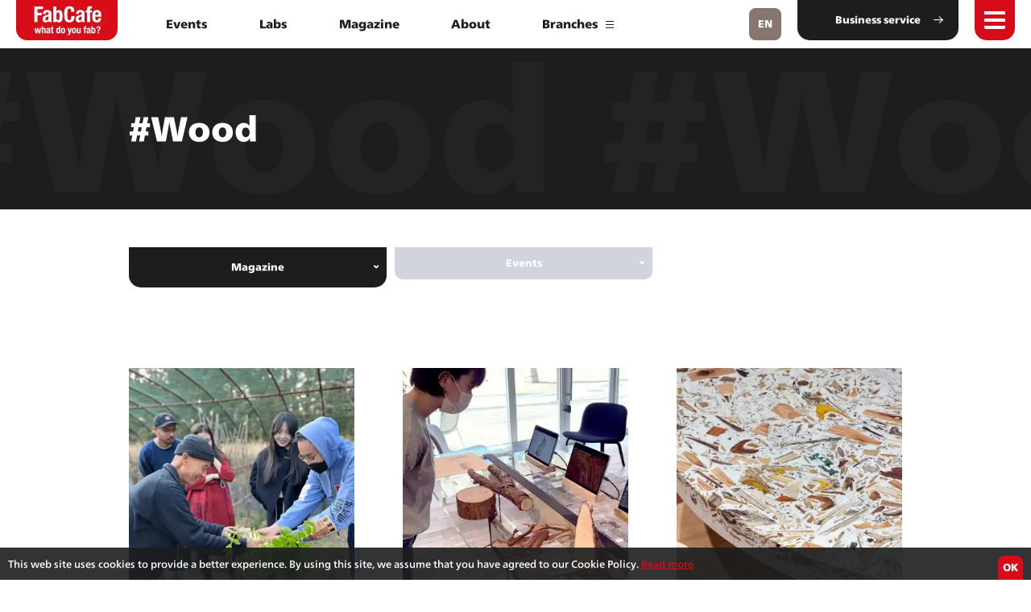

--- FILE ---
content_type: text/html; charset=UTF-8
request_url: https://fabcafe.com/tag/wood/?show-type=magazine
body_size: 8267
content:
<!DOCTYPE html>
<html lang="en">
<head prefix="og: http://ogp.me/ns# fb: http://ogp.me/ns/fb# article: http://ogp.me/ns/article#">
	<meta charset="utf-8">
	<meta http-equiv="X-UA-Compatible" content="IE=edge">
				
	<meta name="format-detection" content="telephone=no">
	<meta name="viewport" content="width=device-width">
	<meta name="theme-color" content="#d80c0e">

	<title>Wood - FabCafe Global</title>

	<meta name="description" content="FabCafe is a place to accelerate creative serendipity with a nice cup of coffee and collaborative peers.">

	<meta property="og:type" content="article">
	<meta property="og:title" content="Wood - FabCafe Global">
	<meta property="og:description" content="FabCafe is a place to accelerate creative serendipity with a nice cup of coffee and collaborative peers.">
	<meta property="og:url" content="https://fabcafe.com/tag/wood/?show-type=magazine">
	<meta property="og:image" content="https://d1lbosgzcsxxia.cloudfront.net/wp-content/uploads/2020/04/FabCafe-ogp-img.png">
	<meta property="og:site_name" content="FabCafe Global">

	<meta name="twitter:card" content="summary_large_image">
	<meta name="twitter:site" content="@fabcafe_com">
	<meta name="twitter:title" content="Wood - FabCafe Global">
	<meta name="twitter:description" content="FabCafe is a place to accelerate creative serendipity with a nice cup of coffee and collaborative peers.">
	<meta name="twitter:image" content="https://d1lbosgzcsxxia.cloudfront.net/wp-content/uploads/2020/04/FabCafe-ogp-img.png">
	<meta name="twitter:url" content="https://fabcafe.com/tag/wood/?show-type=magazine">

	<link rel="icon" href="https://fabcafe.com/wp-content/themes/fabcafe/common/img/common/favicon.ico">
	<link rel="apple-touch-icon" href="https://fabcafe.com/wp-content/themes/fabcafe/common/img/common/apple-touch-icon.png" sizes="180x180">
	<link rel="icon" type="image/png" href="https://fabcafe.com/wp-content/themes/fabcafe/common/img/common/android-chrome-256x256.png">

		<script>
	    function loadJS(u){var r=document.getElementsByTagName("script")[0],s=document.createElement("script");s.src=u;r.parentNode.insertBefore(s,r);}
	    if(!window.HTMLPictureElement || !('sizes' in document.createElement('img'))){
	        loadJS("common/js/ls.respimg.min.js");
	    }
	</script>
	<link rel="stylesheet" href="https://fabcafe.com/wp-content/themes/fabcafe/common/css/style.css?2021091702">
	
	
		<script>
		var ajaxurl = 'https://fabcafe.com/wp-admin/admin-ajax.php';
	</script>
<link rel='stylesheet' id='wp-block-library-css'  href='https://fabcafe.com/wp-includes/css/dist/block-library/style.min.css?ver=5.3.1' type='text/css' media='all' />
<link rel="alternate" hreflang="x-default" href="https://fabcafe.com/tag/wood/" title="&lt;span class=&quot;fw-b&quot;&gt;EN&lt;/span&gt;" />

<meta property="fb:app_id" content="428197463939599">

<script src="//webfont.fontplus.jp/accessor/script/fontplus.js?jxOz2KaT6A0%3D&box=8Pw-PU16KgQ%3D&aa=1&ab=2"></script>

<!-- Global site tag (gtag.js) - Google Analytics -->
<script async src="https://www.googletagmanager.com/gtag/js?id=UA-24758641-3"></script>
<script>
window.dataLayer = window.dataLayer || [];
function gtag(){dataLayer.push(arguments);}
gtag('js', new Date());

gtag('config', 'UA-24758641-3');
</script>


<!-- Google tag (gtag.js) -->
<script async src="https://www.googletagmanager.com/gtag/js?id=G-N5P30Y6LH1"></script>
<script>
  window.dataLayer = window.dataLayer || [];
  function gtag(){dataLayer.push(arguments);}
  gtag('js', new Date());

  gtag('config', 'G-N5P30Y6LH1');
</script>


</head>
<body>




	<div class="wrapper" id="top" data-theme-path="https://fabcafe.com/wp-content/themes/fabcafe/">
		<header class="global-header" id="global-header">
			<nav class="global-nav bg-red of-hid" id="global-nav">
				<div class="nav-inner" id="nav-inner">
					<div class="table-style">
						<div class="table-cell va-mid">
							<div class="nav-box over-elm" id="nav-box">
								<div class="ct-inner ct-side-space flex-pc color-white">
									
																			<div class="global-nav-box bs-b">
											<div class="global-nav-ttl-box type-open on">
												<p class="fs-16 fs-24-pc fw-b global-nav-ttl">Global<span class="global-nav-ttl-icon sp-mode"></span></p>
											</div>
											<div class="global-nav-link-box">
												<ul class="global-nav-link fs-16">
																																										<li class="cf list-elm"><a href="/" class="transition hv-op fl-l">Home</a></li>
																																																								<li class="cf list-elm"><a href="/events/" class="transition hv-op fl-l">Events</a></li>
																																																								<li class="cf list-elm"><a href="/magazine/" class="transition hv-op fl-l">Magazine</a></li>
																																																								<li class="cf list-elm"><a href="/labs/" class="transition hv-op fl-l">Labs</a></li>
																																																								<li class="cf list-elm"><a href="/about/" class="transition hv-op fl-l">About</a></li>
																																																								<li class="cf list-elm"><a href="/contact/" class="transition hv-op fl-l">Contact</a></li>
																																							</ul>
												<div class="global-nav-link-box-close sp-mode">
													<p class="fs-16 fs-24-pc fw-b global-nav-close-ttl">Close<span class="global-nav-ttl-icon"></span></p>
												</div>
											</div>
										</div>
									
									
																			<div class="global-nav-box bs-b type-wide">
											<div class="global-nav-ttl-box type-open on">
												<p class="fs-16 fs-24-pc fw-b global-nav-ttl">Branch List<span class="global-nav-ttl-icon sp-mode"></span></p>
											</div>
											<div class="global-nav-link-box flex-pc">
																									<ul class="global-nav-link fs-16">
																																													<li class="cf list-elm type-img" data-bgsrc="https://d1lbosgzcsxxia.cloudfront.net/wp-content/uploads/2020/05/fabcafe-tokyo-main-image-1900px.jpg">
																	<a href="/jp/tokyo/" target="_blank" class="transition hv-op fl-l">Tokyo</a>
																																			<ul class="header-sns-list flex flex-wrap fl-r lh-1">
																																							<li class="sns-list-elm">
																					<a href="https://www.facebook.com/fabcafetokyo" class="hv-op transition block" target="_blank">
																						<img src="https://fabcafe.com/wp-content/themes/fabcafe/common/img/common/icon-fb.png" alt="Facebook" class="sns-img">
																					</a>
																				</li>
																																																										<li class="sns-list-elm">
																					<a href="https://twitter.com/fabcafe_com" class="hv-op transition block" target="_blank">
																						<img src="https://fabcafe.com/wp-content/themes/fabcafe/common/img/common/icon-tw.png" alt="Twitter" class="sns-img">
																					</a>
																				</li>
																																																										<li class="sns-list-elm">
																					<a href="https://www.instagram.com/fabcafe_tokyo/" class="hv-op transition block" target="_blank">
																						<img src="https://fabcafe.com/wp-content/themes/fabcafe/common/img/common/icon-insta.png" alt="Instagram" class="sns-img">
																					</a>
																				</li>
																																					</ul>
																																	</li>
																																																												<li class="cf list-elm type-img" data-bgsrc="https://d1lbosgzcsxxia.cloudfront.net/wp-content/uploads/2022/10/44c218a5ed0b7a7ca149377676dcae1e.jpg">
																	<a href="/jp/fuji/" target="_blank" class="transition hv-op fl-l">Fuji</a>
																																			<ul class="header-sns-list flex flex-wrap fl-r lh-1">
																																							<li class="sns-list-elm">
																					<a href="https://www.facebook.com/profile.php?id=100080864602644" class="hv-op transition block" target="_blank">
																						<img src="https://fabcafe.com/wp-content/themes/fabcafe/common/img/common/icon-fb.png" alt="Facebook" class="sns-img">
																					</a>
																				</li>
																																																																													<li class="sns-list-elm">
																					<a href="https://www.instagram.com/fabcafefuji/" class="hv-op transition block" target="_blank">
																						<img src="https://fabcafe.com/wp-content/themes/fabcafe/common/img/common/icon-insta.png" alt="Instagram" class="sns-img">
																					</a>
																				</li>
																																					</ul>
																																	</li>
																																																												<li class="cf list-elm type-img" data-bgsrc="https://d1lbosgzcsxxia.cloudfront.net/wp-content/uploads/2020/06/FabCafe_Nagoya_image_02.jpg">
																	<a href="/jp/nagoya/" target="_blank" class="transition hv-op fl-l">Nagoya</a>
																																			<ul class="header-sns-list flex flex-wrap fl-r lh-1">
																																							<li class="sns-list-elm">
																					<a href="https://www.facebook.com/fabcafenagoya/" class="hv-op transition block" target="_blank">
																						<img src="https://fabcafe.com/wp-content/themes/fabcafe/common/img/common/icon-fb.png" alt="Facebook" class="sns-img">
																					</a>
																				</li>
																																																										<li class="sns-list-elm">
																					<a href="https://twitter.com/FabCafe_Nagoya" class="hv-op transition block" target="_blank">
																						<img src="https://fabcafe.com/wp-content/themes/fabcafe/common/img/common/icon-tw.png" alt="Twitter" class="sns-img">
																					</a>
																				</li>
																																																										<li class="sns-list-elm">
																					<a href="https://www.instagram.com/fabcafe_nagoya/" class="hv-op transition block" target="_blank">
																						<img src="https://fabcafe.com/wp-content/themes/fabcafe/common/img/common/icon-insta.png" alt="Instagram" class="sns-img">
																					</a>
																				</li>
																																					</ul>
																																	</li>
																																																												<li class="cf list-elm type-img" data-bgsrc="https://d1lbosgzcsxxia.cloudfront.net/wp-content/uploads/2020/05/fabcafe-kyoto-main-image-1920x1080.jpg">
																	<a href="/jp/kyoto/" target="_blank" class="transition hv-op fl-l">Kyoto</a>
																																			<ul class="header-sns-list flex flex-wrap fl-r lh-1">
																																							<li class="sns-list-elm">
																					<a href="https://www.facebook.com/fabcafekyoto" class="hv-op transition block" target="_blank">
																						<img src="https://fabcafe.com/wp-content/themes/fabcafe/common/img/common/icon-fb.png" alt="Facebook" class="sns-img">
																					</a>
																				</li>
																																																																													<li class="sns-list-elm">
																					<a href="https://www.instagram.com/fabcafe.kyoto/" class="hv-op transition block" target="_blank">
																						<img src="https://fabcafe.com/wp-content/themes/fabcafe/common/img/common/icon-insta.png" alt="Instagram" class="sns-img">
																					</a>
																				</li>
																																					</ul>
																																	</li>
																																																												<li class="cf list-elm type-img" data-bgsrc="https://d1lbosgzcsxxia.cloudfront.net/wp-content/uploads/2020/05/fabcafe-hida-main-1920-1920x1080.jpg">
																	<a href="/jp/hida/" target="_blank" class="transition hv-op fl-l">Hida</a>
																																			<ul class="header-sns-list flex flex-wrap fl-r lh-1">
																																							<li class="sns-list-elm">
																					<a href="https://www.facebook.com/fabcafehida" class="hv-op transition block" target="_blank">
																						<img src="https://fabcafe.com/wp-content/themes/fabcafe/common/img/common/icon-fb.png" alt="Facebook" class="sns-img">
																					</a>
																				</li>
																																																																													<li class="sns-list-elm">
																					<a href="https://www.instagram.com/fabcafehida/" class="hv-op transition block" target="_blank">
																						<img src="https://fabcafe.com/wp-content/themes/fabcafe/common/img/common/icon-insta.png" alt="Instagram" class="sns-img">
																					</a>
																				</li>
																																					</ul>
																																	</li>
																																																												<li class="cf list-elm type-img" data-bgsrc="https://d1lbosgzcsxxia.cloudfront.net/wp-content/uploads/2025/02/SDIM0013-1920x1276.jpg">
																	<a href="/jp/osaka" target="_blank" class="transition hv-op fl-l">Osaka</a>
																																			<ul class="header-sns-list flex flex-wrap fl-r lh-1">
																																																																													<li class="sns-list-elm">
																					<a href="https://www.instagram.com/fabcafe.osaka/" class="hv-op transition block" target="_blank">
																						<img src="https://fabcafe.com/wp-content/themes/fabcafe/common/img/common/icon-insta.png" alt="Instagram" class="sns-img">
																					</a>
																				</li>
																																					</ul>
																																	</li>
																																																												<li class="cf list-elm type-img" data-bgsrc="https://d1lbosgzcsxxia.cloudfront.net/wp-content/uploads/2020/05/fabcafe-taipei-background-image-1920x1080.jpg">
																	<a href="/zh-tw/taipei/" target="_blank" class="transition hv-op fl-l">Taipei</a>
																																			<ul class="header-sns-list flex flex-wrap fl-r lh-1">
																																							<li class="sns-list-elm">
																					<a href="https://www.facebook.com/FabcafeTaipei" class="hv-op transition block" target="_blank">
																						<img src="https://fabcafe.com/wp-content/themes/fabcafe/common/img/common/icon-fb.png" alt="Facebook" class="sns-img">
																					</a>
																				</li>
																																																																													<li class="sns-list-elm">
																					<a href="https://www.instagram.com/fabcafe_taipei/" class="hv-op transition block" target="_blank">
																						<img src="https://fabcafe.com/wp-content/themes/fabcafe/common/img/common/icon-insta.png" alt="Instagram" class="sns-img">
																					</a>
																				</li>
																																					</ul>
																																	</li>
																																																												<li class="cf list-elm type-img" data-bgsrc="https://d1lbosgzcsxxia.cloudfront.net/wp-content/uploads/2020/05/About_branches_details_barcelona_pc-1920x1080.jpg">
																	<a href="/es/barcelona/" target="_blank" class="transition hv-op fl-l">Barcelona</a>
																																			<ul class="header-sns-list flex flex-wrap fl-r lh-1">
																																							<li class="sns-list-elm">
																					<a href="https://www.facebook.com/FabCafeBCN" class="hv-op transition block" target="_blank">
																						<img src="https://fabcafe.com/wp-content/themes/fabcafe/common/img/common/icon-fb.png" alt="Facebook" class="sns-img">
																					</a>
																				</li>
																																																										<li class="sns-list-elm">
																					<a href="https://twitter.com/fabcafebcn" class="hv-op transition block" target="_blank">
																						<img src="https://fabcafe.com/wp-content/themes/fabcafe/common/img/common/icon-tw.png" alt="Twitter" class="sns-img">
																					</a>
																				</li>
																																																										<li class="sns-list-elm">
																					<a href="https://www.instagram.com/fabcafebcn/" class="hv-op transition block" target="_blank">
																						<img src="https://fabcafe.com/wp-content/themes/fabcafe/common/img/common/icon-insta.png" alt="Instagram" class="sns-img">
																					</a>
																				</li>
																																					</ul>
																																	</li>
																																										</ul>
												
																									<ul class="global-nav-link fs-16">
																																													<li class="cf list-elm type-img" data-bgsrc="https://d1lbosgzcsxxia.cloudfront.net/wp-content/uploads/2020/05/fabcafe-bangkok-main-image-1920x1080.jpg">
																	<a href="/th/bangkok/" target="_blank" class="transition hv-op fl-l">Bangkok</a>
																																			<ul class="header-sns-list flex flex-wrap fl-r lh-1">
																																							<li class="sns-list-elm">
																					<a href="https://www.facebook.com/fabcafebangkok/" class="hv-op transition block" target="_blank">
																						<img src="https://fabcafe.com/wp-content/themes/fabcafe/common/img/common/icon-fb.png" alt="Facebook" class="sns-img">
																					</a>
																				</li>
																																																																													<li class="sns-list-elm">
																					<a href="https://www.instagram.com/fabcafebangkok/" class="hv-op transition block" target="_blank">
																						<img src="https://fabcafe.com/wp-content/themes/fabcafe/common/img/common/icon-insta.png" alt="Instagram" class="sns-img">
																					</a>
																				</li>
																																					</ul>
																																	</li>
																																																												<li class="cf list-elm type-img" data-bgsrc="https://d1lbosgzcsxxia.cloudfront.net/wp-content/uploads/2020/05/fabcafe-kl-main-1920x1100.jpg">
																	<a href="/kl/" target="_blank" class="transition hv-op fl-l">Kuala Lumpur</a>
																																			<ul class="header-sns-list flex flex-wrap fl-r lh-1">
																																							<li class="sns-list-elm">
																					<a href="https://www.facebook.com/fabcafeKL" class="hv-op transition block" target="_blank">
																						<img src="https://fabcafe.com/wp-content/themes/fabcafe/common/img/common/icon-fb.png" alt="Facebook" class="sns-img">
																					</a>
																				</li>
																																																																													<li class="sns-list-elm">
																					<a href="https://www.instagram.com/fabcafekl/" class="hv-op transition block" target="_blank">
																						<img src="https://fabcafe.com/wp-content/themes/fabcafe/common/img/common/icon-insta.png" alt="Instagram" class="sns-img">
																					</a>
																				</li>
																																					</ul>
																																	</li>
																																																												<li class="cf list-elm type-img" data-bgsrc="https://d1lbosgzcsxxia.cloudfront.net/wp-content/uploads/2020/05/FabCafe_HK_event03_1920x1080-1920x1080.jpg">
																	<a href="/hk/" target="_blank" class="transition hv-op fl-l">Hong Kong</a>
																																			<ul class="header-sns-list flex flex-wrap fl-r lh-1">
																																							<li class="sns-list-elm">
																					<a href="https://www.facebook.com/fabcafehk" class="hv-op transition block" target="_blank">
																						<img src="https://fabcafe.com/wp-content/themes/fabcafe/common/img/common/icon-fb.png" alt="Facebook" class="sns-img">
																					</a>
																				</li>
																																																																													<li class="sns-list-elm">
																					<a href="https://www.instagram.com/fabcafehk/" class="hv-op transition block" target="_blank">
																						<img src="https://fabcafe.com/wp-content/themes/fabcafe/common/img/common/icon-insta.png" alt="Instagram" class="sns-img">
																					</a>
																				</li>
																																					</ul>
																																	</li>
																																																												<li class="cf list-elm type-img" data-bgsrc="https://d1lbosgzcsxxia.cloudfront.net/wp-content/uploads/2020/05/FabCafe_Toulouse_main_1920x1080-1920x1080.jpg">
																	<a href="/toulouse/" target="_blank" class="transition hv-op fl-l">Toulouse</a>
																																			<ul class="header-sns-list flex flex-wrap fl-r lh-1">
																																							<li class="sns-list-elm">
																					<a href="https://www.facebook.com/FabCafe-Toulouse-1618829631720476/" class="hv-op transition block" target="_blank">
																						<img src="https://fabcafe.com/wp-content/themes/fabcafe/common/img/common/icon-fb.png" alt="Facebook" class="sns-img">
																					</a>
																				</li>
																																																																											</ul>
																																	</li>
																																																												<li class="cf list-elm type-img" data-bgsrc="https://d1lbosgzcsxxia.cloudfront.net/wp-content/uploads/2020/05/FabCafe_Strasbourg_main03_1920x1080-1920x1080.jpg">
																	<a href="/strasbourg/" target="_blank" class="transition hv-op fl-l">Strasbourg</a>
																																			<ul class="header-sns-list flex flex-wrap fl-r lh-1">
																																							<li class="sns-list-elm">
																					<a href="https://www.facebook.com/FabCafeSXB" class="hv-op transition block" target="_blank">
																						<img src="https://fabcafe.com/wp-content/themes/fabcafe/common/img/common/icon-fb.png" alt="Facebook" class="sns-img">
																					</a>
																				</li>
																																																																											</ul>
																																	</li>
																																																												<li class="cf list-elm type-img" data-bgsrc="https://d1lbosgzcsxxia.cloudfront.net/wp-content/uploads/2020/05/fabcafe-monterrey-main-image-1920x1080.jpg">
																	<a href="/es/monterrey/" target="_blank" class="transition hv-op fl-l">Monterrey</a>
																																			<ul class="header-sns-list flex flex-wrap fl-r lh-1">
																																							<li class="sns-list-elm">
																					<a href="https://www.facebook.com/fabcafemty" class="hv-op transition block" target="_blank">
																						<img src="https://fabcafe.com/wp-content/themes/fabcafe/common/img/common/icon-fb.png" alt="Facebook" class="sns-img">
																					</a>
																				</li>
																																																																													<li class="sns-list-elm">
																					<a href="https://www.instagram.com/fabcafemty/" class="hv-op transition block" target="_blank">
																						<img src="https://fabcafe.com/wp-content/themes/fabcafe/common/img/common/icon-insta.png" alt="Instagram" class="sns-img">
																					</a>
																				</li>
																																					</ul>
																																	</li>
																																																												<li class="cf list-elm type-img" data-bgsrc="https://d1lbosgzcsxxia.cloudfront.net/wp-content/uploads/2022/02/main_v_mexico3.jpg">
																	<a href="/es/mexico-city/" target="_blank" class="transition hv-op fl-l">Mexico City</a>
																																			<ul class="header-sns-list flex flex-wrap fl-r lh-1">
																																							<li class="sns-list-elm">
																					<a href="https://www.facebook.com/FabCafeCDMX " class="hv-op transition block" target="_blank">
																						<img src="https://fabcafe.com/wp-content/themes/fabcafe/common/img/common/icon-fb.png" alt="Facebook" class="sns-img">
																					</a>
																				</li>
																																																																													<li class="sns-list-elm">
																					<a href="https://www.instagram.com/FabCafeMexicoCity/" class="hv-op transition block" target="_blank">
																						<img src="https://fabcafe.com/wp-content/themes/fabcafe/common/img/common/icon-insta.png" alt="Instagram" class="sns-img">
																					</a>
																				</li>
																																					</ul>
																																	</li>
																																										</ul>
												
												<div class="global-nav-link-box-close sp-mode">
													<p class="fs-16 fs-24-pc fw-b global-nav-close-ttl">Close<span class="global-nav-ttl-icon"></span></p>
												</div>
											</div>
										</div>
									
																			<p class="sp-mode global-nav-btn-box">
											<a href="https://fabcafe.com/business/" class="ct-btn01 type-h50 type-h50-sp type-bottom-circle bg-black color-white fs-16 flex-jc-c hv-slide-arrow-r fw-b" target="_blank">
												<span class="ct-btn-inner">
													<span class="over-elm">Business service</span>
													<span class="icon-arrowr01 ct-btn-icon hv-slide-arrow-elm"></span>
												</span>
											</a>
										</p>
																	</div>
							</div>
						</div>
					</div>
				</div>
			</nav>
			<div class="global-header-inner flex flex-jc-space bg-white" id="global-header-inner">
									<p class="header-logo"><a href="https://fabcafe.com" class="i-block va-top"><img src="https://d1lbosgzcsxxia.cloudfront.net/wp-content/uploads/2020/04/logo.png" alt="FabCafe" class="header-logo-img"></a></p>
													<div class="header-center-box">
						<div class="table-style-pc pc-mode header-center-table">
							<div class="table-cell-pc va-mid header-center-cell">
								<ul class="header-center-list txt-c flex flex-wrap flex-jc-c fw-b lh-15">
																																										<li><a href="/events/" class="posi-r block hv-red transition">Events</a></li>
																																												<li><a href="/labs/" class="posi-r block hv-red transition">Labs</a></li>
																																												<li><a href="/magazine/" class="posi-r block hv-red transition">Magazine</a></li>
																																												<li><a href="/about/" class="posi-r block hv-red transition">About</a></li>
																														
																			<li>
											<a href="" class="posi-r block transition hv-bar-anime header-branch-fix-show">
												Branches												<span class="ct-btn-icon ct-bar-icon-box hv-bar-elm type-black">
													<span class="ct-bar-icon-bar ct-bar-icon-bar01"></span>
													<span class="ct-bar-icon-bar ct-bar-icon-bar02"></span>
													<span class="ct-bar-icon-bar ct-bar-icon-bar03"></span>
												</span>
											</a>
										</li>
																	</ul>
							</div>
						</div>
					</div>
								<div class="header-right-box ">
					<div class="flex">
																				<button class="lang-menu-btn" id="lang-menu-btn" type="button" aria-controls="header-lang-menu" lang="en">
								<span class="posi-center-w100 txt-c block fs-12" lang="en">
									<span class="fw-b block">EN</span>								</span>
								<span class="set-hidden-text open-text" lang="en">lang menu open</span>
								<span class="set-hidden-text close-text" lang="en">lang menu close</span>
							</button>
																			<p class="header-right-btn pc-mode">
								<a href="https://fabcafe.com/business/" class="ct-btn01 type-h50 type-bottom-circle bg-black color-white fs-12 flex-jc-c hv-slide-arrow-r fw-b" target="_blank">
									<span class="ct-btn-inner">
										<span class="over-elm">Business service</span>
										<span class="icon-arrowr01 ct-btn-icon hv-slide-arrow-elm"></span>
									</span>
								</a>
							</p>
												<button class="header-menu-btn" id="header-menu-btn" type="button" aria-controls="global-nav" lang="en">
							<span class="bar-box">
								<span class="bar-wrap01 block transition">
									<span class="bar bar01"></span>
								</span>
								<span class="bar-wrap02 block transition">
									<span class="bar bar02"></span>
								</span>
									<span class="bar bar03"></span>
								<span class="bar-wrap02 block transition">
									<span class="bar bar04"></span>
								</span>
							</span>
							<span class="set-hidden-text open-text" lang="en">menu opne</span>
							<span class="set-hidden-text close-text" lang="en">menu close</span>
						</button>
					</div>
				</div>
			</div>

					</header>


					<div class="header-lang-menu" id="header-lang-menu">
				<div class="nav-inner">
					<div class="nav-box">
						<ul class="header-lang-list flex-pc flex-wrap-pc flex-jc-space-pc">
																								<li class="current">
										<a href="/" class="i-block va-top color-brown hv-white transition fs-12">
											<p class="over-elm">
												<span class="set-safari-text"><span class="fw-b">EN</span></span>
											</p>
										</a>
									</li>
																																<li>
										<a href="/jp/" class="i-block va-top color-brown hv-white transition fs-12">
											<p class="over-elm">
												<span class="set-safari-text"><span class="fw-b">JP</span></span>
											</p>
										</a>
									</li>
																																<li>
										<a href="/zh-tw/" class="i-block va-top color-brown hv-white transition fs-12">
											<p class="over-elm">
												<span class="set-safari-text"><span class="fw-b">ZH</span> - tw</span>
											</p>
										</a>
									</li>
																																<li>
										<a href="/th/" class="i-block va-top color-brown hv-white transition fs-12">
											<p class="over-elm">
												<span class="set-safari-text"><span class="fw-b">TH</span></span>
											</p>
										</a>
									</li>
																																<li>
										<a href="/es/" class="i-block va-top color-brown hv-white transition fs-12">
											<p class="over-elm">
												<span class="set-safari-text"><span class="fw-b">ES</span></span>
											</p>
										</a>
									</li>
																					</ul>
					</div>
					<button class="lang-fix-box-close hv-rotate" id="lang-fix-box-close">
						<span class="bar-box hv-rotate-elm">
							<span class="bar bar01"></span>
							<span class="bar bar02"></span>
						</span>
						<span class="set-hidden-text close-text" lang="en">menu close</span>
					</button>
				</div>
			</div>
		
					<div class="event-fix-box bg-white" id="header-branch-fix-box">
				<div class="ct-inner ct-side-space">
					<p class="event-fix-ttl fw-b txt-c fs-16 fs-20-pc"><strong>Branches</strong></p>
					<div class="event-fix-list-box">
						<ul class="event-fix-list flex flex-wrap fs-16 lh-125">
																								<li>
										<a href="/jp/tokyo/" target="_blank" class="hv-red transition i-block va-top posi-r flag-link">
																							<div class="img-flag"><img src="https://d1lbosgzcsxxia.cloudfront.net/wp-content/uploads/2020/04/flag01_japan-60x40.jpg" alt="" width="30"></div>
																						Tokyo										</a>
									</li>
																																<li>
										<a href="/jp/fuji/" target="_blank" class="hv-red transition i-block va-top posi-r flag-link">
																							<div class="img-flag"><img src="https://d1lbosgzcsxxia.cloudfront.net/wp-content/uploads/2020/04/flag01_japan-60x40.jpg" alt="" width="30"></div>
																						Fuji										</a>
									</li>
																																<li>
										<a href="/jp/nagoya/" target="_blank" class="hv-red transition i-block va-top posi-r flag-link">
																							<div class="img-flag"><img src="https://d1lbosgzcsxxia.cloudfront.net/wp-content/uploads/2020/04/flag01_japan-60x40.jpg" alt="" width="30"></div>
																						Nagoya										</a>
									</li>
																																<li>
										<a href="/jp/kyoto/" target="_blank" class="hv-red transition i-block va-top posi-r flag-link">
																							<div class="img-flag"><img src="https://d1lbosgzcsxxia.cloudfront.net/wp-content/uploads/2020/04/flag01_japan-60x40.jpg" alt="" width="30"></div>
																						Kyoto										</a>
									</li>
																																<li>
										<a href="/jp/hida/" target="_blank" class="hv-red transition i-block va-top posi-r flag-link">
																							<div class="img-flag"><img src="https://d1lbosgzcsxxia.cloudfront.net/wp-content/uploads/2020/04/flag01_japan-60x40.jpg" alt="" width="30"></div>
																						Hida										</a>
									</li>
																																<li>
										<a href="/jp/osaka" target="_blank" class="hv-red transition i-block va-top posi-r flag-link">
																							<div class="img-flag"><img src="https://d1lbosgzcsxxia.cloudfront.net/wp-content/uploads/2020/04/flag01_japan-60x40.jpg" alt="" width="30"></div>
																						Osaka										</a>
									</li>
																																<li>
										<a href="/zh-tw/taipei/" target="_blank" class="hv-red transition i-block va-top posi-r flag-link">
																							<div class="img-flag"><img src="https://d1lbosgzcsxxia.cloudfront.net/wp-content/uploads/2020/04/flag-taipei-60x40.jpg" alt="" width="30"></div>
																						Taipei										</a>
									</li>
																																<li>
										<a href="/es/barcelona/" target="_blank" class="hv-red transition i-block va-top posi-r flag-link">
																							<div class="img-flag"><img src="https://d1lbosgzcsxxia.cloudfront.net/wp-content/uploads/2020/04/flag-spain-60x40.jpg" alt="" width="30"></div>
																						Barcelona										</a>
									</li>
																																<li>
										<a href="/th/bangkok/" target="_blank" class="hv-red transition i-block va-top posi-r flag-link">
																							<div class="img-flag"><img src="https://d1lbosgzcsxxia.cloudfront.net/wp-content/uploads/2020/04/flag-thailand-60x40.jpg" alt="" width="30"></div>
																						Bangkok										</a>
									</li>
																																<li>
										<a href="/kl/" target="_blank" class="hv-red transition i-block va-top posi-r flag-link">
																							<div class="img-flag"><img src="https://d1lbosgzcsxxia.cloudfront.net/wp-content/uploads/2020/05/flag-malaysia-60x40.png" alt="" width="30"></div>
																						Kuala Lumpur										</a>
									</li>
																																<li>
										<a href="/hk/" target="_blank" class="hv-red transition i-block va-top posi-r flag-link">
																							<div class="img-flag"><img src="https://d1lbosgzcsxxia.cloudfront.net/wp-content/uploads/2020/04/flag_hong_kong-60x40.jpg" alt="" width="30"></div>
																						Hong Kong										</a>
									</li>
																																<li>
										<a href="/toulouse/" target="_blank" class="hv-red transition i-block va-top posi-r flag-link">
																							<div class="img-flag"><img src="https://d1lbosgzcsxxia.cloudfront.net/wp-content/uploads/2020/04/flag-france-60x40.jpg" alt="" width="30"></div>
																						Toulouse										</a>
									</li>
																																<li>
										<a href="/strasbourg/" target="_blank" class="hv-red transition i-block va-top posi-r flag-link">
																							<div class="img-flag"><img src="https://d1lbosgzcsxxia.cloudfront.net/wp-content/uploads/2020/04/flag-france-60x40.jpg" alt="" width="30"></div>
																						Strasbourg										</a>
									</li>
																																<li>
										<a href="/es/monterrey/" target="_blank" class="hv-red transition i-block va-top posi-r flag-link">
																							<div class="img-flag"><img src="https://d1lbosgzcsxxia.cloudfront.net/wp-content/uploads/2020/05/flas-mexico-60x40.png" alt="" width="30"></div>
																						Monterrey										</a>
									</li>
																																<li>
										<a href="/es/mexico-city/" target="_blank" class="hv-red transition i-block va-top posi-r flag-link">
																							<div class="img-flag"><img src="https://d1lbosgzcsxxia.cloudfront.net/wp-content/uploads/2020/05/flas-mexico-60x40.png" alt="" width="30"></div>
																						Mexico City										</a>
									</li>
																					</ul>
					</div>
					<button class="event-fix-box-close hv-rotate" id="header-branch-fix-box-close">
						<span class="bar-box hv-rotate-elm">
							<span class="bar bar01"></span>
							<span class="bar bar02"></span>
						</span>
						<span class="set-hidden-text close-text" lang="en">menu close</span>
					</button>
				</div>
			</div>
		

					<div class="cookie-agree-label" id="cookie-agree-label">
				<div class="ct-inner-1440 posi-r">
					<div class="cookie-agree-label-text wysiwyg color-white lh-15 fs-12">
						<p>This web site uses cookies to provide a better experience. By using this site, we assume that you have agreed to our Cookie Policy. <a href="/privacy/">Read more</a></p>
					</div>
					<button class="cookie-btn-close btn-elm ct-btn01 type-top-circle flex-jc-c type-h30 type-h25-sp type-top-circle type-hv-top bg-red type-label-white color-white fs-12 hv-slide-arrow-b fw-b" id="cookie-btn-close">
						<span class="ct-btn-inner">
							<span class="over-elm">OK</span>
						</span>
					</button>
				</div>
			</div>
				<main class="contents posi-r" id="contents">
		<section class="lab-top-main-area">
			<div class="ct-scroll-page-ttl-box color-white bg-black posi-r of-hid">
				<div class="ct-inner-960 ct-side-space">
										<h1 class="ct-scroll-page-ttl fw-b fs-28 fs-40-pc lh-1 flex flex-ai-c over-elm">#Wood</h1>
					<div class="ct-scroll-box lh-1 ws-nowrap">
						<div class="posi-r ct-scroll-box-wrap i-block va-top">
							<div class="over-elm ct-scroll-text fs-120 fs-200-pc color-black02 ws-nowrap i-block va-top fw-b">
								<div class="ct-scroll-text-elm i-block va-top">#Wood&nbsp;</div>
							</div>
						</div>
					</div>
				</div>
			</div>
		</section>

		<div class="taglist-page-top-area next-bd-top-none">
			<div class="ct-inner-960 ct-side-space animate">
				<h2 class="set-hidden-text set-taglist-show-type" data-showtype="magazine">Magazine</h2>

				
				<div class="taglist-page-tab-table table-style anime-elm delay3">
						<div class="table-cell va-top taglist-page-tab-cell">
		<a href="https://fabcafe.com/tag/wood/?show-type=magazine" class="ct-btn01 type-sp-no-icon type-side-small flex-jc-c type-bottom-circle type-hv-bottom color-white fs-12 hv-slide-arrow-b fw-b bg-black type-red type-h50">
			<span class="ct-btn-inner">
				<span class="over-elm">Magazine</span>
				<span class="icon-arrowb02 ct-btn-icon hv-slide-arrow-elm ct-btn-icon-small-4"></span>
			</span>
		</a>
	</div>
	<div class="table-cell va-top taglist-page-tab-cell">
		<a href="https://fabcafe.com/tag/wood/?show-type=events" class="ct-btn01 type-sp-no-icon type-side-small flex-jc-c type-bottom-circle type-hv-bottom color-white fs-12 hv-slide-arrow-b fw-b bg-gray05 type-h40">
			<span class="ct-btn-inner">
				<span class="over-elm">Events</span>
				<span class="icon-arrowb02 ct-btn-icon hv-slide-arrow-elm ct-btn-icon-small-4"></span>
			</span>
		</a>
	</div>
				</div>
			</div>
		</div>

									<section class="magazine-top-post-area">
					<div class="ct-inner-960 ct-side-space ajax-post-load-area">
						<div class="magazine-col3-list flex-pc flex-wrap-pc animate ajax-post-list">
															<div class="swiper-slide"><div class="magazine-slide-elm anime-elm delay1"><a href="https://fabcafe.com/magazine/global/circular-design-tour-japan" class="block hv-scale"><div class="img pt100 posi-r of-hid"><div class="posi-full bg-style lazyload scale-elm" data-bg="https://d1lbosgzcsxxia.cloudfront.net/wp-content/uploads/2023/04/Screen-Shot-2023-04-18-at-11.02.44-560x420.png"></div><div class="bg-black posi-full anime-elm slide-hide delay3"></div></div><div class="top-info"><div class="label-elm-list01 flex flex-wrap"><p class="label-elm-12-bd fw-b"><span class="set-safari-text">Project Case</span></p><p class="fs-12">July  10, 2023</p></div><h3 class="ttl lh-15 fw-b fs-16 fs-20-pc">“Going into the field”: Discovering circular ecosystems in the Japanese countryside</h3></div></a></div></div>															<div class="swiper-slide"><div class="magazine-slide-elm anime-elm delay3"><a href="https://fabcafe.com/magazine/global/wood-change-challenge" class="block hv-scale"><div class="img pt100 posi-r of-hid"><div class="posi-full bg-style lazyload scale-elm" data-bg="https://d1lbosgzcsxxia.cloudfront.net/wp-content/uploads/2023/06/ae46b1f460ee46f789c27b264a6cb421-560x373.jpg"></div><div class="bg-black posi-full anime-elm slide-hide delay5"></div></div><div class="top-info"><div class="label-elm-list01 flex flex-wrap"><p class="label-elm-12-bd fw-b"><span class="set-safari-text">Project Case</span></p><p class="fs-12">July  2, 2023</p></div><h3 class="ttl lh-15 fw-b fs-16 fs-20-pc">The WOOD CHANGE CHALLENGE expands the potential uses of wood through ideation and prototyping</h3></div></a></div></div>															<div class="swiper-slide"><div class="magazine-slide-elm anime-elm delay5"><a href="https://fabcafe.com/magazine/hida/20220131_forestbank/" class="block hv-scale"><div class="img pt100 posi-r of-hid"><div class="posi-full bg-style lazyload scale-elm" data-bg="https://d1lbosgzcsxxia.cloudfront.net/wp-content/uploads/2023/06/210917_0175-560x374.jpeg"></div><div class="bg-black posi-full anime-elm slide-hide delay7"></div></div><div class="top-info"><div class="label-elm-list01 flex flex-wrap"><p class="label-elm-12-bd fw-b"><span class="set-safari-text">Project Case</span></p><p class="fs-12">June  11, 2023</p></div><h3 class="ttl lh-15 fw-b fs-16 fs-20-pc">Two forests residing in a single tabletop, the &#8220;Forest Bank&#8221;</h3><div class="flag-img-box flex flex-ai-c fs-16 fs-pc-14 lh-1"><div class="ct-flag-img bg-style lazyload" data-bg="https://d1lbosgzcsxxia.cloudfront.net/wp-content/uploads/2020/04/flag01_japan-60x40.jpg"></div>Hida</div></div></a></div></div>															<div class="swiper-slide"><div class="magazine-slide-elm anime-elm delay7"><a href="https://fabcafe.com/magazine/hida/20210824_kuromoji_coffee/" class="block hv-scale"><div class="img pt100 posi-r of-hid"><div class="posi-full bg-style lazyload scale-elm" data-bg="https://d1lbosgzcsxxia.cloudfront.net/wp-content/uploads/2022/07/278634421_3093266857607441_6531560602801619145_n-560x420.jpg"></div><div class="bg-black posi-full anime-elm slide-hide delay9"></div></div><div class="top-info"><div class="label-elm-list01 flex flex-wrap"><p class="label-elm-12-bd fw-b"><span class="set-safari-text">Column</span></p><p class="fs-12">August  3, 2022</p></div><h3 class="ttl lh-15 fw-b fs-16 fs-20-pc">What Is Kuromoji Coffee?</h3><div class="flag-img-box flex flex-ai-c fs-16 fs-pc-14 lh-1"><div class="ct-flag-img bg-style lazyload" data-bg="https://d1lbosgzcsxxia.cloudfront.net/wp-content/uploads/2020/04/flag01_japan-60x40.jpg"></div>Hida</div></div></a></div></div>															<div class="swiper-slide"><div class="magazine-slide-elm anime-elm delay9"><a href="https://fabcafe.com/magazine/using-3d-scanning-and-ar-to-bring-out-the-beauty-of-naturally-curved-logs/" class="block hv-scale"><div class="img pt100 posi-r of-hid"><div class="posi-full bg-style lazyload scale-elm" data-bg="https://d1lbosgzcsxxia.cloudfront.net/wp-content/uploads/2021/03/50465681938_84e12bdbc5_k-2-560x259.jpg"></div><div class="bg-black posi-full anime-elm slide-hide delay11"></div></div><div class="top-info"><div class="label-elm-list01 flex flex-wrap"><p class="label-elm-12-bd fw-b"><span class="set-safari-text">Column</span></p><p class="fs-12">March  28, 2021</p></div><h3 class="ttl lh-15 fw-b fs-16 fs-20-pc">Using 3D Scanning And AR To Bring Out The Beauty Of Naturally Curved Logs</h3></div></a></div></div>															<div class="swiper-slide"><div class="magazine-slide-elm anime-elm delay11"><a href="https://fabcafe.com/magazine/bangkok/thai-perspective-gives-japanese-wood-new-potential" class="block hv-scale"><div class="img pt100 posi-r of-hid"><div class="posi-full bg-style lazyload scale-elm" data-bg="https://d1lbosgzcsxxia.cloudfront.net/wp-content/uploads/2021/01/WCC-ideathon-in-BKK_banner-2-560x373.png"></div><div class="bg-black posi-full anime-elm slide-hide delay13"></div></div><div class="top-info"><div class="label-elm-list01 flex flex-wrap"><p class="label-elm-12-bd fw-b"><span class="set-safari-text">Event report</span></p><p class="fs-12">January  14, 2021</p></div><h3 class="ttl lh-15 fw-b fs-16 fs-20-pc">A uniquely Thai perspective gives Japanese wood new potential in a modern world</h3><div class="flag-img-box flex flex-ai-c fs-16 fs-pc-14 lh-1"><div class="ct-flag-img bg-style lazyload" data-bg="https://d1lbosgzcsxxia.cloudfront.net/wp-content/uploads/2020/04/flag-thailand-60x40.jpg"></div>Bangkok</div></div></a></div></div>																																																																																																																																																				</div>
													<div class="load-more-btn-box animate anime-elm delay1">
								<p class="btn-wrap-270 m-c btn-wrap-240-sp ct-btn-elm">
									<a href="" class="ct-btn01 type-bottom-circle bg-black color-white fs-12 flex-jc-c hv-rotate fw-b ajax-post-load-btn-magazine">
										<span class="ct-btn-inner">
											<span class="over-elm">Read more</span>
											<span class="icon-load ct-btn-icon hv-slide-arrow-elm hv-rotate-elm-icon"></span>
										</span>
									</a>
								</p>
								<div class="ajax-loading-info" style="display:none;" data-ids="15593,15999,15817,11156,6627,5267,4686,3233,3185,1443,1543,1377,991,1453,1495" data-allposts="15" data-btnshowlength="15" data-options="type-ajax"></div>
							</div>
											</div>
				</section>
			
		

		<div class="taglist-page-bottom-area">
			<div class="top-bd-ct-wrap">
				<div class="ct-inner-960 ct-side-space">
											<div class="ct-inner-405 animate taglist-page-bottom-link">
															<p class="btn-wrap-270 btn-wrap-240-sp ct-btn-elm anime-elm delay1">
									<a href="" class="ct-btn01 bg-black color-white fs-12 flex-jc-c hv-bar-anime fw-b keyword-fix-show">
										<span class="ct-btn-inner">
											<span class="over-elm">Other keywords</span>
											<span class="ct-btn-icon ct-bar-icon-box hv-bar-elm">
												<span class="ct-bar-icon-bar ct-bar-icon-bar01"></span>
												<span class="ct-bar-icon-bar ct-bar-icon-bar02"></span>
												<span class="ct-bar-icon-bar ct-bar-icon-bar03"></span>
											</span>
										</span>
									</a>
								</p>
							
															<p class="btn-wrap-270 btn-wrap-240-sp ml-a ct-btn-elm anime-elm delay3">
									<a href="https://fabcafe.com/magazine/" class="ct-btn01 bg-black color-white fs-12 flex-jc-c hv-slide-arrow-r fw-b">
										<span class="ct-btn-inner">
											<span class="over-elm">Magazine TOP</span>
											<span class="icon-arrowr01 ct-btn-icon hv-slide-arrow-elm"></span>
										</span>
									</a>
								</p>
													</div>
					
											<div class="event-fix-box bg-white" id="keyword-fix-box">
	<div class="ct-inner-960 ct-side-space">
					<p class="event-fix-ttl fw-b txt-c fs-16 fs-20-pc"><strong>Other keywords</strong></p>
				<div class="keyword-fix-list-box">
			<ul class="keyword-fix-list flex flex-wrap fs-16 lh-125">
									<li>
						<a href="https://fabcafe.com/tag/craft/?show-type=magazine" class="hv-op i-block va-top posi-r td-u hv-red transition">
							#Craft						</a>
					</li>
									<li>
						<a href="https://fabcafe.com/tag/crqlr/?show-type=magazine" class="hv-op i-block va-top posi-r td-u hv-red transition">
							#crQlr						</a>
					</li>
									<li>
						<a href="https://fabcafe.com/tag/hk-event-report/?show-type=magazine" class="hv-op i-block va-top posi-r td-u hv-red transition">
							#HK Event Report						</a>
					</li>
									<li>
						<a href="https://fabcafe.com/tag/counterpoint/?show-type=magazine" class="hv-op i-block va-top posi-r td-u hv-red transition">
							#COUNTER_POINT						</a>
					</li>
									<li>
						<a href="https://fabcafe.com/tag/prototyping/?show-type=magazine" class="hv-op i-block va-top posi-r td-u hv-red transition">
							#Prototyping						</a>
					</li>
									<li>
						<a href="https://fabcafe.com/tag/design-thinking-workshop/?show-type=magazine" class="hv-op i-block va-top posi-r td-u hv-red transition">
							#Design thinking workshop						</a>
					</li>
									<li>
						<a href="https://fabcafe.com/tag/sdg-14-life-under-water/?show-type=magazine" class="hv-op i-block va-top posi-r td-u hv-red transition">
							#SDG 14 Life under water						</a>
					</li>
									<li>
						<a href="https://fabcafe.com/tag/miro/?show-type=magazine" class="hv-op i-block va-top posi-r td-u hv-red transition">
							#Miro						</a>
					</li>
									<li>
						<a href="https://fabcafe.com/tag/creator-collaboration/?show-type=magazine" class="hv-op i-block va-top posi-r td-u hv-red transition">
							#Creator Collaboration						</a>
					</li>
									<li>
						<a href="https://fabcafe.com/tag/bkk-dw-2020/?show-type=magazine" class="hv-op i-block va-top posi-r td-u hv-red transition">
							#Bangkok Design Week 2020						</a>
					</li>
									<li>
						<a href="https://fabcafe.com/tag/fabcafe-bangkok/?show-type=magazine" class="hv-op i-block va-top posi-r td-u hv-red transition">
							#FabCafe Bangkok						</a>
					</li>
									<li>
						<a href="https://fabcafe.com/tag/fab-meetup-hong-kong/?show-type=magazine" class="hv-op i-block va-top posi-r td-u hv-red transition">
							#Fab Meetup Hong Kong						</a>
					</li>
									<li>
						<a href="https://fabcafe.com/tag/fab-ideation/?show-type=magazine" class="hv-op i-block va-top posi-r td-u hv-red transition">
							#FAB Ideation						</a>
					</li>
									<li>
						<a href="https://fabcafe.com/tag/future-city/?show-type=magazine" class="hv-op i-block va-top posi-r td-u hv-red transition">
							#Future City						</a>
					</li>
									<li>
						<a href="https://fabcafe.com/tag/covid-19/?show-type=magazine" class="hv-op i-block va-top posi-r td-u hv-red transition">
							#COVID-19						</a>
					</li>
									<li>
						<a href="https://fabcafe.com/tag/event-report/?show-type=magazine" class="hv-op i-block va-top posi-r td-u hv-red transition">
							#Event Report						</a>
					</li>
									<li>
						<a href="https://fabcafe.com/tag/sustainable/?show-type=magazine" class="hv-op i-block va-top posi-r td-u hv-red transition">
							#Sustainable						</a>
					</li>
									<li>
						<a href="https://fabcafe.com/tag/business/?show-type=magazine" class="hv-op i-block va-top posi-r td-u hv-red transition">
							#Business						</a>
					</li>
									<li>
						<a href="https://fabcafe.com/tag/social-welfare/?show-type=magazine" class="hv-op i-block va-top posi-r td-u hv-red transition">
							#Social Welfare						</a>
					</li>
									<li>
						<a href="https://fabcafe.com/tag/fab-meetup/?show-type=magazine" class="hv-op i-block va-top posi-r td-u hv-red transition">
							#Fab Meetup						</a>
					</li>
									<li>
						<a href="https://fabcafe.com/tag/exhibition/?show-type=magazine" class="hv-op i-block va-top posi-r td-u hv-red transition">
							#Exhibition						</a>
					</li>
									<li>
						<a href="https://fabcafe.com/tag/art/?show-type=magazine" class="hv-op i-block va-top posi-r td-u hv-red transition">
							#Art						</a>
					</li>
									<li>
						<a href="https://fabcafe.com/tag/sdgs/?show-type=magazine" class="hv-op i-block va-top posi-r td-u hv-red transition">
							#SDGs						</a>
					</li>
									<li>
						<a href="https://fabcafe.com/tag/haptic-design/?show-type=magazine" class="hv-op i-block va-top posi-r td-u hv-red transition">
							#Haptic Design						</a>
					</li>
									<li>
						<a href="https://fabcafe.com/tag/material/?show-type=magazine" class="hv-op i-block va-top posi-r td-u hv-red transition">
							#Material						</a>
					</li>
									<li>
						<a href="https://fabcafe.com/tag/drawing/?show-type=magazine" class="hv-op i-block va-top posi-r td-u hv-red transition">
							#Drawing						</a>
					</li>
									<li>
						<a href="https://fabcafe.com/tag/wood/?show-type=magazine" class="hv-op i-block va-top posi-r td-u hv-red transition">
							#Wood						</a>
					</li>
									<li>
						<a href="https://fabcafe.com/tag/hackathon/?show-type=magazine" class="hv-op i-block va-top posi-r td-u hv-red transition">
							#Hackathon						</a>
					</li>
									<li>
						<a href="https://fabcafe.com/tag/ai/?show-type=magazine" class="hv-op i-block va-top posi-r td-u hv-red transition">
							#AI						</a>
					</li>
									<li>
						<a href="https://fabcafe.com/tag/agriculture/?show-type=magazine" class="hv-op i-block va-top posi-r td-u hv-red transition">
							#Agriculture						</a>
					</li>
									<li>
						<a href="https://fabcafe.com/tag/youfab/?show-type=magazine" class="hv-op i-block va-top posi-r td-u hv-red transition">
							#YouFab						</a>
					</li>
									<li>
						<a href="https://fabcafe.com/tag/workshop/?show-type=magazine" class="hv-op i-block va-top posi-r td-u hv-red transition">
							#Workshop						</a>
					</li>
									<li>
						<a href="https://fabcafe.com/tag/meetup/?show-type=magazine" class="hv-op i-block va-top posi-r td-u hv-red transition">
							#Meetup						</a>
					</li>
									<li>
						<a href="https://fabcafe.com/tag/awrd/?show-type=magazine" class="hv-op i-block va-top posi-r td-u hv-red transition">
							#AWRD						</a>
					</li>
									<li>
						<a href="https://fabcafe.com/tag/bio/?show-type=magazine" class="hv-op i-block va-top posi-r td-u hv-red transition">
							#Bio						</a>
					</li>
									<li>
						<a href="https://fabcafe.com/tag/global-goals-jam/?show-type=magazine" class="hv-op i-block va-top posi-r td-u hv-red transition">
							#Global Goals Jam						</a>
					</li>
									<li>
						<a href="https://fabcafe.com/tag/vr-ar/?show-type=magazine" class="hv-op i-block va-top posi-r td-u hv-red transition">
							#XR (VR/AR/MR)						</a>
					</li>
									<li>
						<a href="https://fabcafe.com/tag/talk-event/?show-type=magazine" class="hv-op i-block va-top posi-r td-u hv-red transition">
							#Talk Event						</a>
					</li>
									<li>
						<a href="https://fabcafe.com/tag/ideathon/?show-type=magazine" class="hv-op i-block va-top posi-r td-u hv-red transition">
							#Ideathon						</a>
					</li>
									<li>
						<a href="https://fabcafe.com/tag/embroidery/?show-type=magazine" class="hv-op i-block va-top posi-r td-u hv-red transition">
							#Embroidery						</a>
					</li>
									<li>
						<a href="https://fabcafe.com/tag/material-meetup/?show-type=magazine" class="hv-op i-block va-top posi-r td-u hv-red transition">
							#Material Meetup						</a>
					</li>
									<li>
						<a href="https://fabcafe.com/tag/innovation/?show-type=magazine" class="hv-op i-block va-top posi-r td-u hv-red transition">
							#Innovation						</a>
					</li>
									<li>
						<a href="https://fabcafe.com/tag/architecture/?show-type=magazine" class="hv-op i-block va-top posi-r td-u hv-red transition">
							#Architecture						</a>
					</li>
									<li>
						<a href="https://fabcafe.com/tag/interview/?show-type=magazine" class="hv-op i-block va-top posi-r td-u hv-red transition">
							#Interview						</a>
					</li>
									<li>
						<a href="https://fabcafe.com/tag/education/?show-type=magazine" class="hv-op i-block va-top posi-r td-u hv-red transition">
							#Education						</a>
					</li>
									<li>
						<a href="https://fabcafe.com/tag/3d/?show-type=magazine" class="hv-op i-block va-top posi-r td-u hv-red transition">
							#3D						</a>
					</li>
									<li>
						<a href="https://fabcafe.com/tag/projects/?show-type=magazine" class="hv-op i-block va-top posi-r td-u hv-red transition">
							#Business Projects						</a>
					</li>
									<li>
						<a href="https://fabcafe.com/tag/community/?show-type=magazine" class="hv-op i-block va-top posi-r td-u hv-red transition">
							#Community						</a>
					</li>
							</ul>
		</div>
		<button class="event-fix-box-close hv-rotate" id="keyword-fix-box-close">
			<span class="bar-box hv-rotate-elm">
				<span class="bar bar01"></span>
				<span class="bar bar02"></span>
			</span>
			<span class="set-hidden-text close-text" lang="en">menu close</span>
		</button>
	</div>
</div>
					
					<div class="taglist-page-tab-table table-style animate anime-elm delay3">
							<div class="table-cell va-top taglist-page-tab-cell">
		<a href="https://fabcafe.com/tag/wood/?show-type=magazine" class="ct-btn01 type-sp-no-icon type-side-small flex-jc-c type-bottom-circle type-hv-bottom color-white fs-12 hv-slide-arrow-b fw-b bg-black type-red type-h50">
			<span class="ct-btn-inner">
				<span class="over-elm">Magazine</span>
				<span class="icon-arrowb02 ct-btn-icon hv-slide-arrow-elm ct-btn-icon-small-4"></span>
			</span>
		</a>
	</div>
	<div class="table-cell va-top taglist-page-tab-cell">
		<a href="https://fabcafe.com/tag/wood/?show-type=events" class="ct-btn01 type-sp-no-icon type-side-small flex-jc-c type-bottom-circle type-hv-bottom color-white fs-12 hv-slide-arrow-b fw-b bg-gray05 type-h40">
			<span class="ct-btn-inner">
				<span class="over-elm">Events</span>
				<span class="icon-arrowb02 ct-btn-icon hv-slide-arrow-elm ct-btn-icon-small-4"></span>
			</span>
		</a>
	</div>
					</div>
				</div>
			</div>
		</div>

		
	<section class="top-newsletter-area bg-red color-white">
		<div class="ct-inner-960 ct-side-space">
							<h2 class="sec-ttl lh-13 fw-b animate">
					<span class="block of-hid posi-r slide-up-menu-anime-wrap slide-up-menu-anime-wrap-sp">
						<span class="slide-up-menu-anime slide-up-menu-anime-sp block">
							<span class="fs-28 fs-40-pc">Get in touch</span>
						</span>
					</span>
				</h2>
										<div class="flex-pc flex-jc-space-pc">
											<div class="elm-box">
							<p class="animate">
								<span class="block of-hid posi-r slide-up-menu-anime-wrap slide-up-menu-anime-wrap-sp">
									<span class="slide-up-menu-anime slide-up-menu-anime-sp block">
										Subscribe to FabCafe Global monthly newsletter for more stories in innovation and design.									</span>
								</span>
							</p>
						</div>
																<div class="elm-box top-newsletter-form animate anime-elm">
							<form action="https://loftwork.us4.list-manage.com/subscribe/post?u=4f757c0966f6d002469687f20&amp;id=7a6472ba8c" method="post" id="mc-embedded-subscribe-form" name="mc-embedded-subscribe-form" class="validate" target="_blank" novalidate>
	<input class="text" name="EMAIL" id="mce-EMAIL" placeholder="E-mail" type="text">
	<button name="subscribe" id="mc-embedded-subscribe" value="submit" type="submit" class="submit btn-elm ct-btn01 type-bottom-circle type-label-black  bg-white color-red fs-12 flex-jc-c hv-slide-arrow-r fw-b">
		<span class="ct-btn-inner">
			<span class="over-elm">More</span>
			<span class="icon-arrowr01 ct-btn-icon hv-slide-arrow-elm"></span>
		</span>
	</button>
</form>						</div>
									</div>
					</div>
	</section>

	</main>
					<footer class="global-footer">
	

			<div class="global-footer-box01 bg-black">
			<div class="posi-r">
									<div class="global-footer-box01-inner">
						<ul class="footer-link-list flex flex-wrap fs-12 fs-14-pc">
																																		<li class="list-elm"><a href="/" class="color-brown hv-white transition">Home</a></li>
																																				<li class="list-elm"><a href="/business/" class="color-brown hv-white transition">For business</a></li>
																																				<li class="list-elm"><a href="/privacy/" class="color-brown hv-white transition">Privacy policy</a></li>
																																				<li class="list-elm"><a href="/about/" class="color-brown hv-white transition">About</a></li>
																								

															<li class="list-elm">
									<a href="" class="posi-r block transition color-brown hv-white header-branch-fix-show hv-bar-anime">
										Branches										<span class="ct-btn-icon ct-bar-icon-box hv-bar-elm type-brown">
											<span class="ct-bar-icon-bar ct-bar-icon-bar01"></span>
											<span class="ct-bar-icon-bar ct-bar-icon-bar02"></span>
											<span class="ct-bar-icon-bar ct-bar-icon-bar03"></span>
										</span>
									</a>
								</li>
							


															<li class="list-elm sns-list-box pc-mode">
									<ul class="footer-sns-list flex flex-wrap">
																					<li class="sns-list-elm">
												<a href="https://www.facebook.com/fabcafe.global/" class="hv-img-change" target="_blank">
													<div class="posi-r lh-1">
														<img src="https://fabcafe.com/wp-content/themes/fabcafe/common/img/common/icon-fb.png" alt="Facebook" class="sns-img hv-op0 transition">
														<div class="posi-full bg-style lazyload hv-img-elm" data-bg="https://fabcafe.com/wp-content/themes/fabcafe/common/img/common/icon-fb-hv.png"></div>
													</div>
												</a>
											</li>
																																									<li class="sns-list-elm">
												<a href="https://www.instagram.com/fabcafe.global/" class="hv-img-change" target="_blank">
													<div class="posi-r lh-1">
														<img src="https://fabcafe.com/wp-content/themes/fabcafe/common/img/common/icon-insta.png" alt="Instagram" class="sns-img hv-op0 transition">
														<div class="posi-full bg-style lazyload hv-img-elm" data-bg="https://fabcafe.com/wp-content/themes/fabcafe/common/img/common/icon-insta-hv.png"></div>
													</div>
												</a>
											</li>
																			</ul>
								</li>
													</ul>
					</div>
				
									<div class="global-footer-box01-bottom">
													<div class="table-cell-sp va-mid left-cell">
								<ul class="footer-sns-list flex flex-wrap sp-mode">
																			<li class="sns-list-elm">
											<a href="https://www.facebook.com/fabcafe.global/" class="hv-img-change" target="_blank">
												<div class="posi-r lh-1">
													<img src="https://fabcafe.com/wp-content/themes/fabcafe/common/img/common/icon-fb.png" alt="Facebook" class="sns-img hv-op0 transition">
													<div class="posi-full bg-style lazyload hv-img-elm" data-bg="https://fabcafe.com/wp-content/themes/fabcafe/common/img/common/icon-fb-hv.png"></div>
												</div>
											</a>
										</li>
																																					<li class="sns-list-elm">
											<a href="https://www.instagram.com/fabcafe.global/" class="hv-img-change" target="_blank">
												<div class="posi-r lh-1">
													<img src="https://fabcafe.com/wp-content/themes/fabcafe/common/img/common/icon-insta.png" alt="Instagram" class="sns-img hv-op0 transition">
													<div class="posi-full bg-style lazyload hv-img-elm" data-bg="https://fabcafe.com/wp-content/themes/fabcafe/common/img/common/icon-insta-hv.png"></div>
												</div>
											</a>
										</li>
																	</ul>
							</div>
																			<p class="footer-btn-wrap">
								<a href="/contact/" class="ct-btn01 type-h40 type-h40-sp type-left-circle type-label-white bg-red color-white fs-12 hv-slide-arrow-r fw-b">
									<span class="ct-btn-inner">
										<span class="over-elm">Contact us</span>
										<span class="icon-arrowr01 ct-btn-icon hv-slide-arrow-elm"></span>
									</span>
								</a>
							</p>
											</div>
							</div>
		</div>
	
		<div class="global-footer-box02 bs-b ct-side-space ct-side-space-10-sp cf">
					<p class="footer-logo-box"><a href="https://fabcafe.com" class="i-block va-top"><img src="https://d1lbosgzcsxxia.cloudfront.net/wp-content/uploads/2020/04/logo.png" alt="FabCafe" class="footer-logo-img"></a></p>
		
		<div class="footer-box02-right">
			<div class="footer-box02-right-inner cf">
				<div class="pagetop smooth pc-mode">
					<a href="#top" class="block hv-slide-arrow-t posi-r bg-red color-white pagetop-link flex flex-jc-c flex-ai-c of-hid">
						<span class="icon-arrowt hv-slide-arrow-elm"></span>
						<span class="icon-over-elm hv-op100 transition posi-full"></span>
					</a>
				</div>

									<p class="copyright fs-10 fs-12-pc txt-r"><span><small lang="en">©FabCafe. All rights reserved.</small></span></p>
				
				<div class="pagetop smooth sp-mode">
					<a href="#top" class="block hv-slide-arrow-t posi-r bg-red color-white pagetop-link flex flex-jc-c flex-ai-c of-hid">
						<span class="icon-arrowt hv-slide-arrow-elm"></span>
						<span class="icon-over-elm hv-op100 transition posi-full"></span>
					</a>
				</div>
			</div>
		</div>
	</div>
</footer>
			</div>

	<script src="https://ajax.googleapis.com/ajax/libs/jquery/2.2.4/jquery.min.js"></script>
	<script>window.jQuery || document.write('<script src="https://fabcafe.com/wp-content/themes/fabcafe/common/js/jquery-2.2.4.min.js"><\/script>')</script>
	
		<script onload="window.gsapSet = 1;" src="https://cdnjs.cloudflare.com/ajax/libs/gsap/3.0.5/gsap.min.js"></script>
	<script>window.gsapSet || document.write('<script src="https://fabcafe.com/wp-content/themes/fabcafe/common/js/gsap.min.js"><\/script>')</script>

	<script src="https://fabcafe.com/wp-content/themes/fabcafe/common/js/common.js?2021091701"></script>


								<script src="https://fabcafe.com/wp-content/themes/fabcafe/common/js/single.js?2021091701"></script>
			<script src="https://fabcafe.com/wp-content/themes/fabcafe/ajax-js/ajax.js?2021091701"></script>
		
	



</body>
</html>


--- FILE ---
content_type: text/css
request_url: https://fabcafe.com/wp-content/themes/fabcafe/common/css/style.css?2021091702
body_size: 26536
content:
@charset "UTF-8";html,body,div,span,applet,object,iframe,h1,h2,h3,h4,h5,h6,p,blockquote,pre,a,abbr,acronym,address,big,cite,code,del,dfn,em,img,ins,kbd,q,s,samp,small,strike,strong,sub,sup,tt,var,b,u,i,center,dl,dt,dd,ol,ul,li,fieldset,form,label,legend,table,caption,tbody,tfoot,thead,tr,th,td,article,aside,canvas,details,embed,figure,figcaption,footer,header,hgroup,menu,nav,output,ruby,section,summary,time,mark,audio,video{margin:0;padding:0;border:0;font:inherit;font-size:100%;vertical-align:baseline}html{line-height:1}ol,ul{list-style:none}table{border-collapse:collapse;border-spacing:0}caption,th,td{text-align:left;font-weight:normal;vertical-align:middle}q,blockquote{quotes:none}q:before,q:after,blockquote:before,blockquote:after{content:"";content:none}a img{border:none}article,aside,details,figcaption,figure,footer,header,hgroup,main,menu,nav,section,summary{display:block}button:focus{outline:none}button{margin:0;padding:0;border:none;border-radius:0;-webkit-appearance:none}input[type="submit"],input[type="reset"]{cursor:pointer}button,input,textarea,select{font-family:inherit}html{height:100%;font-size:62.5%}body{height:100%;font-family:TazuganeInfoStdN-Medium,"游ゴシック","Yu Gothic",YuGothic,"ヒラギノ角ゴ Pro W3","Hiragino Kaku Gothic Pro","Hiragino Sans","Meiryo UI","メイリオ",Meiryo,Osaka,"ＭＳ Ｐゴシック","MS PGothic","Droid Sans",sans-serif;font-size:14px;font-size:1.4rem;line-height:1.71;color:#1c1d1f;-webkit-text-size-adjust:100%;-moz-text-size-adjust:100%;-ms-text-size-adjust:100%;text-size-adjust:100%;-moz-osx-font-smoothing:grayscale;-webkit-font-smoothing:antialiased;-webkit-font-variant-ligatures:none;font-variant-ligatures:none}img{max-width:100%;height:auto;vertical-align:top;-ms-interpolation-mode:bicubic}.color-white{color:#fff}.color-white a{color:#fff}.color-black{color:#1c1d1f}.color-black a{color:#1c1d1f}.color-black02{color:#222325}.color-black02 a{color:#222325}.color-red{color:#d80c18}.color-red a{color:#d80c18}.color-brown{color:#87766d}.color-brown a{color:#87766d}.color-gray01{color:#d0d4dd}.color-gray01 a{color:#d0d4dd}.color-gray02{color:#f2f5f6}.color-gray02 a{color:#f2f5f6}.bg-black{background-color:#1c1d1f}.bg-gray01{background-color:#d0d4dd}.bg-gray02{background-color:#f2f5f6}.bg-gray03{background-color:#d0d4dd}.bg-gray05{background-color:#d1d4dc}.bg-gray06{background-color:#e7ebec}.bg-red{background-color:#d80c18}.bg-brown{background-color:#87766d}.bg-white{background-color:#fff}.disabled{opacity:0.5 !important;cursor:default !important;pointer-events:none}.pointer-events-none{pointer-events:none}.set-hidden-text{overflow:hidden;position:absolute;opacity:0;z-index:-1;height:1px;width:1px;font-size:1px}a{color:#1c1d1f;text-decoration:none}.btn-elm{cursor:pointer}.hv-op0,.hv-op{-webkit-transition:all 0.4s;-o-transition:all 0.4s;transition:all 0.4s}.transition{-webkit-transition:all 0.4s;-o-transition:all 0.4s;transition:all 0.4s}.lazyload,.lazyloading{height:1px;opacity:0}.lazyloaded{opacity:1}.fs-i{font-style:italic}.of-hid{overflow:hidden}.op-0{opacity:0 !important}.vb-hid{visibility:hidden}.bs-b{-webkit-box-sizing:border-box;box-sizing:border-box}.br-50{border-radius:50%}.bdt-none{border-top:none !important}.cf:after{content:"";clear:both;display:block}.fl-l{float:left}.fl-r{float:right}.fl-l-pc-sp{float:left}.fl-r-pc-sp{float:right}.txt-l{text-align:left}.txt-c{text-align:center}.txt-r{text-align:right}.txt-j{text-align:justify}.posi-r{position:relative}.table-style{display:table;table-layout:fixed;width:100%}.table-style.i-block{display:inline-table}.table-style.w-auto{width:auto}.table-cell{display:table-cell}.i-block{display:inline-block}.inline{display:inline}.block{display:block}.flex{display:-webkit-box;display:-webkit-flex;display:-ms-flexbox;display:flex}.flex-wrap{-webkit-flex-wrap:wrap;-ms-flex-wrap:wrap;flex-wrap:wrap}.flex-d-c{-webkit-box-orient:vertical;-webkit-box-direction:normal;-webkit-flex-direction:column;-ms-flex-direction:column;flex-direction:column}.flex-jc-c{-webkit-box-pack:center;-webkit-justify-content:center;-ms-flex-pack:center;justify-content:center}.flex-jc-end{-webkit-box-pack:end;-webkit-justify-content:flex-end;-ms-flex-pack:end;justify-content:flex-end}.flex-jc-space{-webkit-box-pack:justify;-webkit-justify-content:space-between;-ms-flex-pack:justify;justify-content:space-between}.flex-ai-c{-webkit-box-align:center;-webkit-align-items:center;-ms-flex-align:center;align-items:center}.flex-ai-start{-webkit-box-align:start;-webkit-align-items:flex-start;-ms-flex-align:start;align-items:flex-start}.flex-d-reverse{-webkit-box-orient:horizontal;-webkit-box-direction:reverse;-webkit-flex-direction:row-reverse;-ms-flex-direction:row-reverse;flex-direction:row-reverse}.bg-style{background-position:center center;background-repeat:no-repeat;background-size:cover}.bg-size-contain{background-size:contain}.va-top{vertical-align:top}.va-mid{vertical-align:middle}.va-b{vertical-align:bottom}.va-base{vertical-align:baseline}.w100{width:100%}.mw100-full{max-width:100%}.mw380{max-width:380px}.mw700{max-width:700px}.minw80{min-width:80px}.m-c{margin-left:auto;margin-right:auto}.ml-a{margin-left:auto}img.w100{height:auto}.w-auto{width:auto}.pt100{padding-top:100%}.pt3-2{padding-top:66.67%}.pt-0{padding-top:0 !important}.pb-0{padding-bottom:0 !important}.mt-05em{margin-top:0.5em}.hidden{display:none !important}.wb-ba{word-break:break-all}.ws-nowrap{white-space:nowrap}.lh-1{line-height:1}.lh-125{line-height:1.25}.lh-13{line-height:1.3}.lh-14{line-height:1.4}.lh-145{line-height:1.45}.lh-15{line-height:1.5}.lh-16{line-height:1.6}.lh-165{line-height:1.65}.lh-175{line-height:1.75}.over-elm{position:relative;z-index:9}.posi-full{position:absolute;top:0;left:0;right:0;bottom:0}.posi-center{position:absolute;top:50%;left:50%;-webkit-transform:translateY(-50%) translateX(-50%);-ms-transform:translateY(-50%) translateX(-50%);transform:translateY(-50%) translateX(-50%)}.posi-center-w100{position:absolute;top:50%;left:0;right:0;-webkit-transform:translateY(-50%);-ms-transform:translateY(-50%);transform:translateY(-50%)}.w-full-area{position:relative;left:50%;width:100vw;-webkit-transform:translateX(-50%);-ms-transform:translateX(-50%);transform:translateX(-50%)}.scale-elm{-webkit-transition:all 0.4s;-o-transition:all 0.4s;transition:all 0.4s}.iframe-wrap{overflow:hidden;position:relative;padding-top:56.25%}.iframe-wrap video,.iframe-wrap iframe{position:absolute;top:0;left:0;height:100%;width:100%}.td-u{text-decoration:underline}.page-link-box-posi:before{content:"";display:block;margin-top:-50px;padding-top:50px}.hv-img-elm{opacity:0;-webkit-transition:all 0.4s;-o-transition:all 0.4s;transition:all 0.4s}.hv-op100{opacity:0}.hv-slide-arrow-r .hv-slide-arrow-elm:before,.hv-slide-arrow-l .hv-slide-arrow-elm:before,.hv-slide-arrow-t .hv-slide-arrow-elm:before,.hv-slide-arrow-b .hv-slide-arrow-elm:before{display:inline-block;-webkit-transition:all 0.4s;-o-transition:all 0.4s;transition:all 0.4s}.hv-rotate .hv-rotate-elm{-webkit-transition:all 0.4s;-o-transition:all 0.4s;transition:all 0.4s}.hv-rotate .hv-rotate-elm-icon:before{display:inline-block;-webkit-transition:all 0.4s;-o-transition:all 0.4s;transition:all 0.4s}.hv-line-none{text-decoration:underline}.hv-line-none-wrap a{text-decoration:underline}@media only screen and (min-width: 768px){.lh-13-pc{line-height:1.3}.lh-15-pc{line-height:1.5}.lh-165-pc{line-height:1.65}.table-style-pc{display:table;table-layout:fixed;width:100%}.table-style-pc.w-auto{width:auto}.table-style-i-pc{display:inline-table;table-layout:fixed;width:100%}.table-style-i-pc.w-auto{width:auto}.table-cell-pc{display:table-cell}.txt-r-pc{text-align:right}.txt-c-pc{text-align:center}.sp-mode{display:none !important}.flex-pc{display:-webkit-box;display:-webkit-flex;display:-ms-flexbox;display:flex}.flex-wrap-pc{-webkit-flex-wrap:wrap;-ms-flex-wrap:wrap;flex-wrap:wrap}.flex-jc-c-pc{-webkit-box-pack:center;-webkit-justify-content:center;-ms-flex-pack:center;justify-content:center}.flex-jc-space-pc{-webkit-box-pack:justify;-webkit-justify-content:space-between;-ms-flex-pack:justify;justify-content:space-between}.flex-ai-c-pc{-webkit-box-align:center;-webkit-align-items:center;-ms-flex-align:center;align-items:center}.flex-ai-end-pc{-webkit-box-align:end;-webkit-align-items:flex-end;-ms-flex-align:end;align-items:flex-end}.flex-d-reverse-pc{-webkit-box-orient:horizontal;-webkit-box-direction:reverse;-webkit-flex-direction:row-reverse;-ms-flex-direction:row-reverse;flex-direction:row-reverse}.flex-shrink-0-pc{-webkit-flex-shrink:0;-ms-flex-negative:0;flex-shrink:0}.minw100-pc{min-width:100px}a:hover,button:hover,.btn-elm:hover{text-decoration:none}a:hover.td-u,button:hover.td-u,.btn-elm:hover.td-u{text-decoration:underline}a:hover .hv-op,button:hover .hv-op,.btn-elm:hover .hv-op{opacity:.7}a:hover .hv-line,button:hover .hv-line,.btn-elm:hover .hv-line{text-decoration:underline}a:hover .hv-bg-red,button:hover .hv-bg-red,.btn-elm:hover .hv-bg-red{background-color:#d80c18}a:hover .hv-op0,button:hover .hv-op0,.btn-elm:hover .hv-op0{opacity:0}a:hover .hv-op100,button:hover .hv-op100,.btn-elm:hover .hv-op100{opacity:1}a:hover .hv-red,button:hover .hv-red,.btn-elm:hover .hv-red{color:#d80c18}a.hv-op:hover,button.hv-op:hover,.btn-elm.hv-op:hover{opacity:.7}a.hv-op08:hover,button.hv-op08:hover,.btn-elm.hv-op08:hover{opacity:0.8}.hv-line:hover{text-decoration:underline}.hv-black:hover{color:#1c1d1f}.hv-red:hover{color:#d80c18}.hv-brown:hover{color:#87766d}.hv-white:hover{color:#fff}.hv-bg-red:hover{background-color:#d80c18}.hv-bg-gray02:hover{background-color:#f2f5f6}.hv-scale:hover .scale-elm{-webkit-transform:scale(1.1) rotate(0.1deg);-ms-transform:scale(1.1) rotate(0.1deg);transform:scale(1.1) rotate(0.1deg)}.hv-slide-arrow-r:hover .hv-slide-arrow-elm:before,.hv-slide-arrow-r:focus .hv-slide-arrow-elm:before{margin-right:-5px}.hv-slide-arrow-l:hover .hv-slide-arrow-elm:before,.hv-slide-arrow-l:focus .hv-slide-arrow-elm:before{margin-left:-5px}.hv-slide-arrow-t:hover .hv-slide-arrow-elm:before,.hv-slide-arrow-t:focus .hv-slide-arrow-elm:before{margin-bottom:5px}.hv-slide-arrow-b:hover .hv-slide-arrow-elm:before,.hv-slide-arrow-b:focus .hv-slide-arrow-elm:before{margin-top:5px}.hv-bar-anime:hover .hv-bar-elm .ct-bar-icon-bar01{margin-top:-1px}.hv-bar-anime:hover .hv-bar-elm .ct-bar-icon-bar03{margin-top:1px}.hv-img-change:hover .hv-img-elm{opacity:1}.hv-rotate:hover .hv-rotate-elm{-webkit-transform:rotate(90deg);-ms-transform:rotate(90deg);transform:rotate(90deg)}.hv-rotate:hover .hv-rotate-elm-icon:before{-webkit-transform:rotate(90deg);-ms-transform:rotate(90deg);transform:rotate(90deg)}.hv-line-none:hover{text-decoration:none}.hv-line-none-wrap a:hover{text-decoration:none}.posi-full-pc{position:absolute;top:0;left:0;right:0;bottom:0}}@media only screen and (max-width: 767px){.pc-mode{display:none !important}.table-cell-sp{display:table-cell}.sp-br-none br{display:none}.flex-jc-space-sp{-webkit-box-pack:justify;-webkit-justify-content:space-between;-ms-flex-pack:justify;justify-content:space-between}.fl-l,.fl-r{float:none}.txt-l-sp{text-align:left}.txt-r-sp{text-align:right}.txt-c-sp{text-align:center}.w100-sp{width:100%}.page-link-box-posi:before{margin-top:-55px;padding-top:55px}}@media only screen and (max-width: 767px){body{line-height:1.6}}@media only screen and (min-width: 768px){body,.global-header,.global-nav .nav-box,.w-full-area{min-width:1000px}}.customize-support .global-header.fix{top:32px}.customize-support .global-top-fix-btn-box.fix{top:92px}.customize-support .lab-single-main-area02{min-height:calc(100vh - 132px)}@media screen and (max-width: 782px){.customize-support .global-header.fix{top:46px}.customize-support .global-top-fix-btn-box.fix{top:106px}.customize-support .lab-single-main-area02{min-height:calc(100vh - 146px)}}@media only screen and (max-width: 767px){.customize-support .global-top-fix-btn-box.fix{top:96px}.customize-support .lab-single-main-area02{min-height:inherit}}.global-header{position:absolute;top:0;left:0;width:100%;z-index:999}.global-header.fix{position:fixed}.global-header.fix .global-header-inner{margin-top:-60px}.global-header.fix.hide .global-header-inner{margin-top:-60px}.global-header.fix.hide.up .global-header-inner{-webkit-transition:margin 0.6s cubic-bezier(0.19, 1, 0.22, 1);-o-transition:margin 0.6s cubic-bezier(0.19, 1, 0.22, 1);transition:margin 0.6s cubic-bezier(0.19, 1, 0.22, 1)}.global-header.fix.hide.up.no-anime .global-header-inner{-webkit-transition:none;-o-transition:none;transition:none}.global-header.fix.show .global-header-inner{margin-top:0;-webkit-transition:margin 0.6s cubic-bezier(0.19, 1, 0.22, 1);-o-transition:margin 0.6s cubic-bezier(0.19, 1, 0.22, 1);transition:margin 0.6s cubic-bezier(0.19, 1, 0.22, 1)}.header-logo{padding:0 0 0 20px}.header-logo-img{width:auto;max-width:inherit}.header-center-cell{height:60px}.header-center-list li{margin:0 32px}.header-center-list a{padding:4px 0}.header-center-list a:after{opacity:0;content:"";position:absolute;top:100%;left:0;right:0;height:5px;background-color:#d80c18;border-radius:0 0 3px 3px;-webkit-transition:all 0.4s;-o-transition:all 0.4s;transition:all 0.4s}.header-center-list .ct-btn-icon{margin-left:5px}.header-right-box{padding:0 20px 0 0}.lang-menu-btn{position:relative;height:40px;width:40px;margin:10px 0 0 20px;border:2px solid #87766d;background:#87766d;color:#fff;-webkit-box-sizing:border-box;box-sizing:border-box;border-radius:8px;-webkit-transition:all 0.4s;-o-transition:all 0.4s;transition:all 0.4s;-webkit-appearance:none;line-height:1.17;cursor:pointer}.lang-menu-btn.on{background-color:#fff;color:#87766d}.header-right-btn{width:200px;margin:0 0 0 20px}.global-nav-link-bg{opacity:0}.global-nav-link-bg:before{content:"";position:absolute;top:0;left:0;right:0;bottom:0;background-color:rgba(28,29,31,0.8)}.header-menu-btn{position:relative;height:50px;width:50px;margin:0 0 0 20px;line-height:1;cursor:pointer;background:#d80c18;border-radius:0 0 15px 15px;-webkit-appearance:none}.header-menu-btn.on .bar-box{top:11px;height:26px}.header-menu-btn.on .bar01,.header-menu-btn.on .bar03{top:12px;opacity:0;-webkit-transition-delay:0s;-o-transition-delay:0s;transition-delay:0s;border-radius:0}.header-menu-btn.on .bar02{top:14px;-webkit-transform:rotate(-45deg) translateY(-50%) translateX(2px);-ms-transform:rotate(-45deg) translateY(-50%) translateX(2px);transform:rotate(-45deg) translateY(-50%) translateX(2px);-webkit-transition-delay:.15s;-o-transition-delay:.15s;transition-delay:.15s}.header-menu-btn.on .bar04{top:14px;-webkit-transform:rotate(45deg) translateY(-50%) translateX(-2px);-ms-transform:rotate(45deg) translateY(-50%) translateX(-2px);transform:rotate(45deg) translateY(-50%) translateX(-2px);-webkit-transition-delay:.15s;-o-transition-delay:.15s;transition-delay:.15s}.header-menu-btn.on .open-text{display:none}.header-menu-btn.on .close-text{display:block}.header-menu-btn .bar-box{position:absolute;top:14px;left:0;right:0;display:block;height:22px;width:26px;margin:0 auto}.header-menu-btn .bar{position:absolute;top:0;left:0;height:4px;width:100%;background-color:#fff;vertical-align:top;-webkit-transition:all .2s;-o-transition:all .2s;transition:all .2s}.header-menu-btn .bar02,.header-menu-btn .bar04{top:9px}.header-menu-btn .bar01,.header-menu-btn .bar03{-webkit-transition-delay:.15s;-o-transition-delay:.15s;transition-delay:.15s}.header-menu-btn .bar03{top:18px;border-radius:0 0 2px 2px}.header-menu-btn .close-text{display:none}@media only screen and (min-width: 768px){.header-menu-btn.on .bar-box{-webkit-transition:all 0.4s;-o-transition:all 0.4s;transition:all 0.4s}.header-menu-btn.on:hover .bar-box{-webkit-transform:rotate(90deg);-ms-transform:rotate(90deg);transform:rotate(90deg)}}.header-lang-menu{-webkit-transform:translateX(100%);-ms-transform:translateX(100%);transform:translateX(100%);position:fixed;top:60px;right:0;bottom:0;width:370px;z-index:998;padding:0;background:#1c1d1f}.header-lang-menu .nav-inner{position:relative;z-index:9;overflow:auto;-webkit-overflow-scrolling:touch;height:100%;width:100%;padding:0;margin:0;background:#1c1d1f;background-size:cover}.header-lang-menu .nav-box{position:relative;padding:57px 5px 55px 76px}.header-lang-list li{width:45%;margin-bottom:37px}.header-lang-list a{position:relative;padding:0 5px}.header-lang-list a:after{content:"";opacity:0;position:absolute;top:0;left:0;right:0;bottom:0;border-radius:0 0 5px 5px;background-color:#d80c18;-webkit-transition:all 0.4s;-o-transition:all 0.4s;transition:all 0.4s}.header-lang-list .current a{color:#fff}.header-lang-list .current a:after{opacity:1}.lang-fix-box-close{display:block;position:absolute;right:0;bottom:20px;height:50px;width:50px;margin:0 auto 0;line-height:1;cursor:pointer;background:#d80c18;border-radius:15px 0 0 15px;-webkit-appearance:none}.lang-fix-box-close .bar-box{position:absolute;top:12px;left:4px;right:0;display:block;height:26px;width:26px;margin:0 auto}.lang-fix-box-close .bar{position:absolute;top:14px;left:0;height:4px;width:100%;background-color:#fff}.lang-fix-box-close .bar01{-webkit-transform:rotate(-45deg) translateY(-50%) translateX(2px);-ms-transform:rotate(-45deg) translateY(-50%) translateX(2px);transform:rotate(-45deg) translateY(-50%) translateX(2px)}.lang-fix-box-close .bar02{-webkit-transform:rotate(45deg) translateY(-50%) translateX(-2px);-ms-transform:rotate(45deg) translateY(-50%) translateX(-2px);transform:rotate(45deg) translateY(-50%) translateX(-2px)}.global-nav{position:relative;padding:0;height:0}.global-nav .nav-inner{position:relative;z-index:9;overflow:auto;-webkit-overflow-scrolling:touch;height:100%;width:100%;padding:0;margin:0;background:#d80c18;background-size:cover}.global-nav .nav-box{padding:50px 0}.global-nav .table-style,.global-nav .table-cell{height:100%}.global-nav-box{width:320px;border-right:1px solid rgba(255,255,255,0.3);padding:33px 0 40px 40px}.global-nav-box:first-child{border-left:1px solid rgba(255,255,255,0.3)}.show-img .global-nav-ttl,.show-img .global-nav-link .list-elm{opacity:0.1}.show-img .global-nav-link .current{opacity:1}.global-nav-ttl{margin:0 40px 21px 0;-webkit-transition:all 0.4s;-o-transition:all 0.4s;transition:all 0.4s}.type-wide{width:auto}.type-wide .global-nav-link{width:280px}.global-nav-link{-webkit-box-sizing:border-box;box-sizing:border-box;padding:0 40px 0 0}.global-nav-link+.global-nav-link{padding-left:40px;border-left:1px solid rgba(255,255,255,0.3)}.global-nav-link .list-elm{-webkit-transition:all 0.4s;-o-transition:all 0.4s;transition:all 0.4s}.global-nav-link .list-elm+.list-elm{margin-top:33px}.header-sns-list{margin:5px 0 -5px -14px}.header-sns-list .sns-list-elm{margin:0 0 5px 14px}.header-sns-list .sns-img{width:auto;height:15px}.overlay-menu-bg{display:none;position:absolute;top:0;left:0;right:0;bottom:0;z-index:97}@media only screen and (min-width: 768px){.header-logo-img{height:50px}.header-center-list{padding-left:28px;-webkit-box-pack:start;-webkit-justify-content:flex-start;-ms-flex-pack:start;justify-content:flex-start;text-align:left}.header-center-list a:hover:after{opacity:1}.header-lang-list a:hover:after{opacity:1}.lang-menu-btn:hover{background-color:#fff;color:#87766d}.header-menu-btn:hover.on .bar-wrap01{opacity:1}.header-menu-btn:hover.on .bar-wrap02{opacity:1}.header-menu-btn:hover .bar-wrap01{opacity:0.3;-webkit-transition-delay:0s;-o-transition-delay:0s;transition-delay:0s}.header-menu-btn:hover .bar-wrap02{opacity:0.4}.global-nav .nav-box>.flex-pc{-webkit-box-pack:center;-webkit-justify-content:center;-ms-flex-pack:center;justify-content:center}}@media only screen and (max-width: 1200px){.header-center-list{padding-left:14px}.header-center-list li{margin:0 12px}}@media only screen and (max-width: 767px){.global-header.fix .global-header-inner{margin-top:-50px}.global-header.fix.hide .global-header-inner{margin-top:-50px}.global-header.fix.show .global-header-inner{margin-top:0}.global-header-inner{min-height:50px}.header-logo{padding:0 0 0 2.66667%}.header-logo-img{height:40px}.header-right-box{padding:0 2.66667% 0 0}.lang-menu-btn{height:30px;width:30px;margin:10px 0 0 10px}.lang-fix-box-close{height:40px;width:40px;border-radius:10px 0 0 10px}.lang-fix-box-close .bar-box{top:7px;left:3px;height:17px;width:20px}.lang-fix-box-close .bar{height:3px}.header-menu-btn{height:40px;width:40px;margin:0 0 0 10px;border-radius:0 0 10px 10px}.header-menu-btn.on .bar-box{top:11px;height:17px}.header-menu-btn.on .bar01,.header-menu-btn.on .bar03{top:7px}.header-menu-btn.on .bar02{top:8px}.header-menu-btn.on .bar04{top:8px}.header-menu-btn .bar-box{top:11px;height:17px;width:20px}.header-menu-btn .bar{height:3px}.header-menu-btn .bar02,.header-menu-btn .bar04{top:7px}.header-menu-btn .bar03{top:14px}.header-lang-menu{top:50px;width:100px}.header-lang-menu .nav-box{padding:34px 11px}.header-lang-list li{width:auto;margin-bottom:29px}.header-lang-list a{padding:1px 5px}.global-nav .nav-box{padding:40px 0}.global-nav-box{width:auto;border-right:none;padding:0;margin:0 0 20px}.global-nav-box:first-child{border-left:none}.show-img .global-nav-ttl,.show-img .global-nav-link .list-elm{opacity:0.1}.show-img .global-nav-link .current{opacity:1}.global-nav-ttl-box{border-top:2px solid #fff;padding:0 5.22388% 0}.global-nav-ttl-box.on .global-nav-ttl,.global-nav-ttl-box.type-open.on .global-nav-ttl{background:none;opacity:.4;color:#fff}.global-nav-ttl-box.type-open+.global-nav-link-box{display:block}.global-nav-ttl,.global-nav-close-ttl{position:relative;display:-webkit-box;display:-webkit-flex;display:-ms-flexbox;display:flex;-webkit-box-align:center;-webkit-align-items:center;-ms-flex-align:center;align-items:center;-webkit-box-pack:center;-webkit-justify-content:center;-ms-flex-pack:center;justify-content:center;height:50px;margin:0;padding:10px 30px;-webkit-box-sizing:border-box;box-sizing:border-box;background-color:#fff;border-radius:0 0 15px 15px;cursor:pointer;text-align:center;color:#d80c18}.global-nav-ttl-icon{position:absolute;top:50%;right:15px;-webkit-transform:translateY(-50%);-ms-transform:translateY(-50%);transform:translateY(-50%);height:8px;width:9px}.global-nav-ttl-icon:before{content:"";position:absolute;top:0;left:0;right:0;bottom:0;width:1px;margin:0 auto;background-color:#d80c18}.global-nav-ttl-icon:after{content:"";position:absolute;top:50%;left:0;right:0;height:1px;-webkit-transform:translateY(-50%);-ms-transform:translateY(-50%);transform:translateY(-50%);background-color:#d80c18}.global-nav-link-box{display:none}.global-nav-link-box-close{border-top:2px solid #fff;padding:0 5.22388% 0}.global-nav-close-ttl{background:none;color:#fff;border:2px solid #fff;border-top:none}.global-nav-close-ttl .global-nav-ttl-icon:before{display:none}.global-nav-close-ttl .global-nav-ttl-icon:after{background-color:#fff}.type-wide{width:auto}.type-wide .global-nav-link{width:auto}.global-nav-link{display:-webkit-box;display:-webkit-flex;display:-ms-flexbox;display:flex;-webkit-flex-wrap:wrap;-ms-flex-wrap:wrap;flex-wrap:wrap;-webkit-box-pack:justify;-webkit-justify-content:space-between;-ms-flex-pack:justify;justify-content:space-between;-webkit-box-sizing:border-box;box-sizing:border-box;padding:12px 5.97015% 7px}.global-nav-link+.global-nav-link{padding-left:5.97015%;padding-top:0;margin-top:-7px;border-left:none}.global-nav-link .list-elm{width:44.0678%;margin-bottom:25px}.global-nav-link .list-elm+.list-elm{margin-top:0}.global-nav-link .header-sns-list{display:none}.header-sns-list{margin:5px 0 -5px -10px}.header-sns-list .sns-list-elm{margin:0 0 5px 10px}.header-sns-list .sns-img{width:auto;height:14px}.global-nav-btn-box{padding:0 5.22388% 0}}.global-footer{overflow:hidden}.global-footer-box01{padding:128px 0 129px}.global-footer-box01-inner{max-width:1280px;margin:0 auto;padding:0 20px}.footer-link-list{margin:0 0 -97px}.footer-link-list .list-elm{width:25%;-webkit-box-sizing:border-box;box-sizing:border-box;margin:0 0 97px 0;padding:0 1em 0 0}.footer-link-list .list-elm:nth-child(4n){padding-right:0}.footer-sns-list{margin:0 -30px -15px 0}.footer-sns-list .sns-list-elm{margin:0 30px 15px 0}.footer-sns-list .sns-img{width:auto;height:20px}.footer-btn-wrap{position:absolute;bottom:87px;right:0;z-index:9;width:200px}.global-footer-box02{padding-bottom:10px}.footer-logo-box{float:left}.footer-logo-img{height:50px;width:auto}.footer-box02-right{float:right}.copyright{float:right;margin:15px 19px 0 0}.pagetop{float:right}.pagetop-link{width:50px;height:50px;border-radius:0 0 15px 15px;font-size:17px}.icon-over-elm{background:-webkit-gradient(linear, left top, left bottom, from(rgba(216,12,24,0)), color-stop(33%, rgba(216,12,24,0)), to(#d80c18));background:-webkit-linear-gradient(top, rgba(216,12,24,0) 0%, rgba(216,12,24,0) 33%, #d80c18 100%);background:-o-linear-gradient(top, rgba(216,12,24,0) 0%, rgba(216,12,24,0) 33%, #d80c18 100%);background:linear-gradient(to bottom, rgba(216,12,24,0) 0%, rgba(216,12,24,0) 33%, #d80c18 100%)}.global-footer-branch{padding:92px 0 59px}.global-footer-branch+.global-footer-box01{position:relative}.global-footer-branch+.global-footer-box01:before{content:"";position:absolute;top:0;left:0;right:0;width:1280px;margin:0 auto;border-top:4px solid #87766d}.global-footer-branch-ttl{margin:0 0 47px}.global-footer-branch-text-box .info-text{margin-bottom:20px;padding-left:20px}.global-footer-branch-text-box .info-text02{margin-bottom:20px;padding-left:24px}.global-footer-branch-text-box .icon{position:absolute;top:1px;left:0}.global-footer-branch-text-box .icon-time{top:3px}.global-footer-branch-text-box .icon-pin{top:1px;left:-2px}.global-footer-branch-text-box .icon-line{top:3px}.global-footer-branch-text-box .icon-tel{top:4px}.global-footer-branch-text-box .icon-mail{top:4px}.global-footer-branch-text-box .footer-sns-list{margin:0 -10px -10px 0}.global-footer-branch-text-box .footer-sns-list .sns-list-elm{margin:0 10px 10px 0}@media only screen and (max-width: 1440px){.global-footer-box01-inner{max-width:960px;margin:0 auto;padding:0 200px 0 20px}}@media only screen and (min-width: 768px){.global-footer-branch-text-box .text-box{width:47.91667%}.global-footer-branch-text-box .info-text,.global-footer-branch-text-box .info-text02{min-height:65px}.footer-link-list .hv-bar-anime .ct-bar-icon-bar{-webkit-transition:background .4s;-o-transition:background .4s;transition:background .4s}.footer-link-list .hv-bar-anime:hover .ct-bar-icon-bar{background-color:#fff}.footer-link-list .ct-btn-icon{margin-left:5px}}@media only screen and (max-width: 767px){.global-footer-box01{padding:56px 0 50px}.global-footer-box01-inner{padding:0 10.4%}.footer-link-list{margin:0;-webkit-box-pack:justify;-webkit-justify-content:space-between;-ms-flex-pack:justify;justify-content:space-between}.footer-link-list .list-elm{width:43%;margin:0 0 42px;padding:0}.footer-link-list .sns-list-box{width:100%}.footer-link-list .ct-btn-icon{margin-left:5px}.global-footer-box01-bottom{display:table;width:100%;margin:9px 0 0}.global-footer-box01-bottom .left-cell{padding:0 0 0 10.4%}.footer-sns-list{margin:0 -23px -10px 0}.footer-sns-list .sns-list-elm{margin:0 23px 10px 0}.footer-sns-list .sns-img{width:auto;height:20px}.footer-btn-wrap{position:static;display:table-cell;vertical-align:top;width:187px}.global-footer-box02{display:table;width:100%;padding-bottom:10px}.footer-box02-right{float:none;display:table-cell;vertical-align:top}.footer-box02-right-inner{display:table;width:100%}.footer-box02-right-inner:after{display:none}.footer-logo-img{float:none;height:40px;display:table-cell;vertical-align:top}.copyright{float:none;display:table-cell;vertical-align:middle;margin:0;padding:0 11px}.copyright small{display:inline-block;width:125%;-webkit-transform:scale(0.8);-ms-transform:scale(0.8);transform:scale(0.8);-webkit-transform-origin:left center;-ms-transform-origin:left center;transform-origin:left center}.pagetop{float:none;display:table-cell;vertical-align:top}.pagetop-link{width:40px;height:40px;border-radius:0 0 10px 10px;font-size:16px}.global-footer-branch{padding:54px 0 60px}.global-footer-branch+.global-footer-box01:before{width:89.33333%}.global-footer-branch-ttl{margin:0 0 30px}.global-footer-branch-text-box .info-text{margin-bottom:38px;padding-left:20px}.global-footer-branch-text-box .info-text02{margin-bottom:38px;padding-left:20px}.global-footer-branch-text-box .icon-mail{top:5px}.global-footer-branch-text-box .footer-sns-list{margin:0 -10px -10px 0}.global-footer-branch-text-box .footer-sns-list .sns-list-elm{margin:0 10px 10px 0}.global-footer-branch-text-box .footer-sns-list .sns-img{height:25px}}.fw-b,.wysiwyg strong,.wysiwyg b,.wysiwyg h2,.wysiwyg h3,.wysiwyg h4{font-weight:800;font-family:TazuganeInfoStdN-Black,"游ゴシック","Yu Gothic",YuGothic,"ヒラギノ角ゴ Pro W3","Hiragino Kaku Gothic Pro","Hiragino Sans","Meiryo UI","メイリオ",Meiryo,Osaka,"ＭＳ Ｐゴシック","MS PGothic","Droid Sans",sans-serif}.fw-n{font-weight:normal;font-family:TazuganeInfoStdN-Medium,"游ゴシック","Yu Gothic",YuGothic,"ヒラギノ角ゴ Pro W3","Hiragino Kaku Gothic Pro","Hiragino Sans","Meiryo UI","メイリオ",Meiryo,Osaka,"ＭＳ Ｐゴシック","MS PGothic","Droid Sans",sans-serif}.fs-10{font-size:10px;font-size:1rem}.fs-11{font-size:11px;font-size:1.1rem}.fs-12{font-size:12px;font-size:1.2rem}.fs-13{font-size:13px;font-size:1.3rem}.fs-14{font-size:14px;font-size:1.4rem}.fs-15{font-size:15px;font-size:1.5rem}.fs-16{font-size:16px;font-size:1.6rem}.fs-18{font-size:18px;font-size:1.8rem}.fs-20{font-size:20px;font-size:2rem}.fs-22{font-size:22px;font-size:2.2rem}.fs-24{font-size:24px;font-size:2.4rem}.fs-28{font-size:28px;font-size:2.8rem}.fs-80{font-size:80px;font-size:8rem}.fs-120{font-size:120px;font-size:12rem}.ct-h2{line-height:1.3;font-size:22px;font-size:2.2rem}.ct-h2:before{content:"";display:block;margin-top:-55px;padding-top:55px}.ct-h3{position:relative;padding:0 0 0 10px;font-size:18px;font-size:1.8rem;line-height:1.45}.ct-h3:before{content:"";position:absolute;top:5px;left:0;height:16px;width:3px;background-color:#1c1d1f}@media only screen and (min-width: 768px){.fw-b-pc{font-weight:800}.fs-12-pc{font-size:12px;font-size:1.2rem}.fs-13-pc{font-size:13px;font-size:1.3rem}.fs-pc-14,.fs-14-pc{font-size:14px;font-size:1.4rem}.fs-15-pc{font-size:15px;font-size:1.5rem}.fs-16-pc{font-size:16px;font-size:1.6rem}.fs-18-pc{font-size:18px;font-size:1.8rem}.fs-20-pc{font-size:20px;font-size:2rem}.fs-24-pc{font-size:24px;font-size:2.4rem}.fs-27-pc{font-size:27px;font-size:2.7rem}.fs-30-pc{font-size:30px;font-size:3rem}.fs-40-pc{font-size:40px;font-size:4rem}.fs-100-pc{font-size:100px;font-size:10rem}.fs-200-pc{font-size:200px;font-size:20rem}.ct-h2{font-size:30px;font-size:3rem}.ct-h2:before{margin-top:-50px;padding-top:50px}.ct-h3{padding:0 0 0 11px;font-size:20px;font-size:2rem}.ct-h3:before{top:4px;height:20px;width:4px}}@font-face{font-family:'icon';src:url("../fonts/icomoon.woff?3649cj") format("woff");font-weight:normal;font-style:normal}[class^="icon-"],[class*=" icon-"]{line-height:1}[class^="icon-"]:before,[class*=" icon-"]:before{font-family:'icon' !important;speak:none;font-style:normal;font-weight:normal;font-variant:normal;text-transform:none}.icon-line:before{content:"\e914"}.icon-mail:before{content:"\e915"}.icon-tel:before{content:"\e916"}.icon-quote01:before{content:"\e912"}.icon-quote02:before{content:"\e913"}.icon-earth:before{content:"\e911"}.icon-arrowb02:before{content:"\e910"}.icon-arrowb:before{content:"\e90e"}.icon-blank:before{content:"\e90f"}.icon-load:before{content:"\e90d"}.icon-join:before{content:"\e90c"}.icon-money:before{content:"\e90a"}.icon-people:before{content:"\e90b"}.icon-arrowl01:before{content:"\e900"}.icon-arrowr01:before{content:"\e901"}.icon-arrowr02:before{content:"\e902"}.icon-arrowt:before{content:"\e903"}.icon-eye:before{content:"\e904"}.icon-fb:before{content:"\e905"}.icon-insta:before{content:"\e906"}.icon-pin:before{content:"\e907"}.icon-time:before{content:"\e904"}.icon-tw:before{content:"\e909"}.wrapper{position:relative;overflow:hidden;margin:0 auto}.contents{margin-top:60px}.ct-inner{max-width:1280px;margin:0 auto}.ct-inner-240{max-width:240px;margin:0 auto}.ct-inner-270{max-width:270px;margin:0 auto}.ct-inner-300{max-width:300px;margin:0 auto}.ct-inner-380{max-width:380px;margin:0 auto}.ct-inner-400{max-width:400px;margin:0 auto}.ct-inner-405{max-width:405px;margin:0 auto}.ct-inner-960{max-width:960px;margin:0 auto}.ct-inner-1440{max-width:1440px;margin:0 auto}.ct-side-space{padding-left:20px;padding-right:20px}.ct-page-link-box:before{content:"";display:block;margin-top:-50px;padding-top:50px}@media only screen and (min-width: 768px){.ct-inner-405-pc{max-width:405px;margin:0 auto}.ct-side-space-pc{padding-left:20px;padding-right:20px}}@media only screen and (max-width: 767px){.contents{margin-top:50px}.ct-side-space,.ct-side-space-sp{padding-left:5.33333%;padding-right:5.33333%}.ct-side-space-10-sp{padding-left:2.66667%;padding-right:2.66667%}.ct-side-space-sp-0{padding-left:0;padding-right:0}.ct-inner-200-sp{max-width:200px;margin:0 auto}.ct-inner-240-sp{max-width:240px;margin:0 auto}.ct-inner-335-sp{max-width:335px;margin:0 auto}.ct-inner-405-sp{max-width:405px;margin:0 auto}.ct-space-full-sp{margin-left:-5.97015%;margin-right:-5.97015%}}.ct-btn01{overflow:hidden;position:relative;z-index:1;display:-webkit-box;display:-webkit-flex;display:-ms-flexbox;display:flex;border-radius:0 15px 0 15px;-webkit-transition:all 0.4s;-o-transition:all 0.4s;transition:all 0.4s;line-height:1.5;outline:none;-webkit-appearance:none}.ct-btn01 .ct-btn-inner{position:relative;z-index:9;display:-webkit-box;display:-webkit-flex;display:-ms-flexbox;display:flex;width:100%;-webkit-box-align:center;-webkit-align-items:center;-ms-flex-align:center;align-items:center;min-height:60px;padding:10px 40px 10px 20px;-webkit-box-sizing:border-box;box-sizing:border-box}.ct-btn01:before{content:"";position:absolute;top:0;left:0;bottom:0;width:0%;display:block;-webkit-box-sizing:border-box;box-sizing:border-box;-webkit-transition:all 0.4s;-o-transition:all 0.4s;transition:all 0.4s;background-color:#d80c18}.ct-btn01.flex-jc-c-pc .ct-btn-inner,.ct-btn01.flex-jc-c .ct-btn-inner{padding:10px 40px;-webkit-box-pack:center;-webkit-justify-content:center;-ms-flex-pack:center;justify-content:center}.ct-btn01.type-hv-bottom:before{right:0;width:100%;bottom:100%}.ct-btn01.type-hv-top:before{right:0;width:100%;top:100%}.ct-btn01.lh-175{line-height:1.75}.ct-btn01.type-red:before{background-color:#1c1d1f}.ct-btn01.type-white:before{background-color:#fff}.ct-btn01.type-h30.type-bottom-circle{border-radius:0 0 10px 10px}.ct-btn01.type-h30.type-left-circle{border-radius:10px 0 0 10px}.ct-btn01.type-h30 .ct-btn-inner{min-height:30px}.ct-btn01.type-h30.flex-jc-c-pc .ct-btn-inner,.ct-btn01.type-h30.flex-jc-c .ct-btn-inner{padding:4px 40px 4px 20px}.ct-btn01.type-h30 .ct-btn-icon{right:10px}.ct-btn01.type-h40.type-bottom-circle{border-radius:0 0 10px 10px}.ct-btn01.type-h40.type-left-circle{border-radius:10px 0 0 10px}.ct-btn01.type-h40 .ct-btn-inner{min-height:40px}.ct-btn01.type-h50 .ct-btn-inner{min-height:50px}.ct-btn01.type-h70 .ct-btn-inner{min-height:70px}.ct-btn01.type-h80 .ct-btn-inner{min-height:80px}.ct-btn01.type-h80.type-bottom-circle{border-radius:0 0 20px 20px}.ct-btn01.type-h100 .ct-btn-inner{min-height:100px}.ct-btn01.type-top-circle{border-radius:15px 15px 0 0}.ct-btn01.type-top-circle.type-h30{border-radius:8px 8px 0 0}.ct-btn01.type-bottom-circle{border-radius:0 0 15px 15px}.ct-btn01.type-left-circle{border-radius:15px 0 0 15px}.ct-btn01.type-left-bottom-circle{border-radius:0 0 0 15px}.ct-btn01.type-label-black:before{background-color:#1c1d1f}.ct-btn01.type-label-white:before{background-color:#fff}.ct-btn01.type-label-red:before{background-color:#d80c18}.ct-btn01.type-side-small.flex-jc-c-pc .ct-btn-inner,.ct-btn01.type-side-small.flex-jc-c .ct-btn-inner{padding:10px 20px}.ct-btn01.type-side-small02{min-width:80px}.ct-btn01.type-side-small02.flex-jc-c-pc .ct-btn-inner,.ct-btn01.type-side-small02.flex-jc-c .ct-btn-inner{padding:4px 20px}.ct-btn01.type-side-small02 .ct-btn-icon{right:8px}.ct-btn01.type-Vertical-high .ct-btn-inner{padding-top:21px;padding-bottom:21px}.ct-btn01 .ct-btn-icon{position:absolute;top:50%;right:19px;z-index:9;-webkit-transform:translateY(-50%);-ms-transform:translateY(-50%);transform:translateY(-50%)}.ct-btn01 .ct-btn-icon-small{position:absolute;top:50%;right:10px;z-index:9;-webkit-transform:translateY(-50%) scale(0.6);-ms-transform:translateY(-50%) scale(0.6);transform:translateY(-50%) scale(0.6);-webkit-transform-origin:right center;-ms-transform-origin:right center;transform-origin:right center;font-size:10px}.ct-btn01 .ct-btn-icon-small-4{position:absolute;top:50%;right:10px;z-index:9;-webkit-transform:translateY(-50%) scale(0.4);-ms-transform:translateY(-50%) scale(0.4);transform:translateY(-50%) scale(0.4);-webkit-transform-origin:right center;-ms-transform-origin:right center;transform-origin:right center;font-size:10px}.ct-btn01 .over-elm{-webkit-transition:all 0.4s;-o-transition:all 0.4s;transition:all 0.4s}.ct-btn02{display:block;overflow:hidden;position:relative;border-radius:0 0 .41667em .41667em;padding:.08333em .83333em .25em;font-size:12px;font-size:1.2rem;line-height:1.4;outline:none;-webkit-appearance:none}.ct-btn02:before{content:"";position:absolute;top:0;left:0;bottom:0;width:0%;display:block;-webkit-box-sizing:border-box;box-sizing:border-box;-webkit-transition:all 0.4s;-o-transition:all 0.4s;transition:all 0.4s;background-color:#1c1d1f;border-radius:0 0 .66667em .66667em}.ct-btn02 .icon-earth{display:inline-block;position:relative;right:-2px}.btn-wrap-100{max-width:100px}.btn-wrap-240{max-width:240px}.btn-wrap-270{max-width:270px}.btn-wrap-300{max-width:300px}.ct-btn-elm+.ct-btn-elm{margin-top:10px}@media only screen and (min-width: 768px){a.ct-btn01:hover:before,button.ct-btn01:hover:before{width:100%}a.ct-btn01:hover.type-hv-bottom:before,button.ct-btn01:hover.type-hv-bottom:before{bottom:0}a.ct-btn01:hover.type-hv-top:before,button.ct-btn01:hover.type-hv-top:before{top:0}a.ct-btn01:hover.type-label-black .over-elm,a.ct-btn01:hover.type-label-black .icon-arrowr01,a.ct-btn01:hover.type-label-red .over-elm,a.ct-btn01:hover.type-label-red .icon-arrowr01,button.ct-btn01:hover.type-label-black .over-elm,button.ct-btn01:hover.type-label-black .icon-arrowr01,button.ct-btn01:hover.type-label-red .over-elm,button.ct-btn01:hover.type-label-red .icon-arrowr01{color:#fff;-webkit-transition-delay:0.1s;-o-transition-delay:0.1s;transition-delay:0.1s}a.ct-btn01:hover.type-label-white .over-elm,a.ct-btn01:hover.type-label-white .icon-arrowr01,button.ct-btn01:hover.type-label-white .over-elm,button.ct-btn01:hover.type-label-white .icon-arrowr01{color:#d80c18;-webkit-transition-delay:0.1s;-o-transition-delay:0.1s;transition-delay:0.1s}a.ct-btn01:hover.type-white .over-elm,a.ct-btn01:hover.type-white .icon-arrowr01,button.ct-btn01:hover.type-white .over-elm,button.ct-btn01:hover.type-white .icon-arrowr01{color:#1c1d1f;-webkit-transition-delay:0.1s;-o-transition-delay:0.1s;transition-delay:0.1s}a.ct-btn01:hover.type-nodelay-text .over-elm,button.ct-btn01:hover.type-nodelay-text .over-elm{-webkit-transition-delay:0;-o-transition-delay:0;transition-delay:0}a.ct-btn02:hover:before,button.ct-btn02:hover:before{width:100%}}@media only screen and (max-width: 767px){.btn-wrap-80-sp{max-width:80px}.btn-wrap-200-sp{max-width:200px}.btn-wrap-240-sp{max-width:240px}.btn-wrap-295-sp{max-width:295px}.ct-btn01{line-height:1.4}.ct-btn01 .ct-btn-inner{min-height:50px}.ct-btn01.type-sp-icon-18 .ct-btn-icon{right:15px;font-size:18px}.ct-btn01.type-h30.type-bottom-circle{border-radius:0 0 8px 8px}.ct-btn01.type-h30.type-left-circle{border-radius:8px 0 0 8px}.ct-btn01.type-h30.flex-jc-c-pc .ct-btn-inner,.ct-btn01.type-h30.flex-jc-c .ct-btn-inner{padding:4px 40px 4px 17px}.ct-btn01.type-h30 .ct-btn-icon{right:10px}.ct-btn01.type-h40.type-bottom-circle{border-radius:0 0 8px 8px}.ct-btn01.type-h40.type-left-circle{border-radius:8px 0 0 8px}.ct-btn01.type-h40 .ct-btn-inner{min-height:30px;padding:1px 15px}.ct-btn01.type-h50 .ct-btn-inner{min-height:40px}.ct-btn01.type-h70 .ct-btn-inner{min-height:60px}.ct-btn01.type-h25-sp .ct-btn-inner{min-height:25px}.ct-btn01.type-h40-sp .ct-btn-inner{min-height:40px}.ct-btn01.type-h50-sp .ct-btn-inner{min-height:50px}.ct-btn01.type-h60-sp .ct-btn-inner{min-height:60px}.ct-btn01.flex-jc-c-pc .ct-btn-inner,.ct-btn01.flex-jc-c .ct-btn-inner{padding:5px 30px}.ct-btn01.flex-jc-c-pc .ct-btn-inner{-webkit-box-pack:start;-webkit-justify-content:flex-start;-ms-flex-pack:start;justify-content:flex-start}.ct-btn01.type-side-small.flex-jc-c-pc .ct-btn-inner{padding:5px 20px 5px 13px}.ct-btn01.type-side-small.flex-jc-c .ct-btn-inner{padding:5px 13px}.ct-btn01.type-side-small02{min-width:60px}.ct-btn01.type-side-small02.flex-jc-c-pc .ct-btn-inner,.ct-btn01.type-side-small02.flex-jc-c .ct-btn-inner{padding:4px 14px}.ct-btn01.type-side-small02 .ct-btn-icon{right:5px}.ct-btn01.type-sp-no-icon .ct-btn-icon{display:none}.ct-btn01 .ct-btn-icon{right:17px;font-size:10px}.ct-btn01 .ct-btn-icon-small{right:7px;-webkit-transform:translateY(-50%) scale(0.5);-ms-transform:translateY(-50%) scale(0.5);transform:translateY(-50%) scale(0.5)}.ct-btn01 .ct-btn-icon-small-4{right:10px}.top-contents{margin-top:50px}}.label-elm-12{border-radius:0 0 .66667em .66667em;padding:.33333em .66667em;font-size:12px;font-size:1.2rem;line-height:1.5}.label-elm-12-bd{border-radius:0 0 .33333em .41667em;padding:.16667em .66667em;border:1px solid #1c1d1f;font-size:12px;font-size:1.2rem;line-height:1.2}.label-elm-list01{margin-bottom:-10px}.label-elm-list01>*{margin:0 10px 10px 0}.ct-day-circle-label{position:relative;height:92px;width:92px;-webkit-box-sizing:border-box;box-sizing:border-box;border:6px solid #fff}.ct-day-circle-label.type-small{height:81px;width:80px}.ct-day-circle-label+.ct-day-circle-label{margin-left:-1px}.ct-day-circle-label+.ct-day-circle-label:after{content:"";position:absolute;top:50%;right:100%;width:14px;height:6px;-webkit-transform:translateY(-50%);-ms-transform:translateY(-50%);transform:translateY(-50%);background-color:#d80c18}.ct-day-circle-label.bg-white+.ct-day-circle-label{margin-left:10px}.ct-day-circle-label.bg-white+.ct-day-circle-label:after{width:18px;background-color:#fff}.ct-day-circle-label .ct-day-circle-day{margin:0.1em 0 0}@media only screen and (max-width: 767px){.label-elm-12{border-radius:0 0 .33333em .33333em;padding:.08333em .41667em}.ct-day-circle-label{height:72px;width:72px}.ct-day-circle-label+.ct-day-circle-label{margin-left:-1px}.ct-day-circle-label+.ct-day-circle-label:after{width:14px;height:4px}.ct-day-circle-label .ct-day-circle-day{margin:0 0 0}.label-elm-12-bd{padding:.16667em .33333em}}.more-elm{height:40px;width:40px;border-radius:8px}.more-elm-eye{padding:2px 0 0 1px}.more-elm-text{width:80px;-webkit-transform:scale(0.5) translateX(-50%);-ms-transform:scale(0.5) translateX(-50%);transform:scale(0.5) translateX(-50%);-webkit-transform-origin:center top;-ms-transform-origin:center top;transform-origin:center top;margin-left:2px}.more-elm-arrow{position:relative;top:-1px;display:inline-block;margin-left:-3px}.ct-bar-icon-box{position:relative;display:inline-block;height:9px;width:10px}.ct-bar-icon-box.type-black .ct-bar-icon-bar{background-color:#1c1d1f}.ct-bar-icon-box.type-brown .ct-bar-icon-bar{background-color:#87766d}.ct-bar-icon-box .ct-bar-icon-bar{display:block;position:absolute;top:0;left:0;height:1px;width:100%;background-color:#fff;vertical-align:top}.ct-bar-icon-box .ct-bar-icon-bar02{top:4px}.ct-bar-icon-box .ct-bar-icon-bar03{top:8px}.ct-set-arrow-link{position:relative;display:inline-block;padding-right:16px}.ct-set-arrow-link:after{content:"\e901";position:absolute;top:50%;right:0;-webkit-transform:translateY(-50%);-ms-transform:translateY(-50%);transform:translateY(-50%);margin:1px 0 0;font-size:11px;line-height:1;font-family:'icon';speak:none;font-style:normal;font-weight:normal;font-variant:normal;text-transform:none}.ct-flag-img{height:20px;width:30px;margin:0 10px 0 0}.ct-scroll-box{position:absolute;top:50%;left:50%;width:100%;-webkit-transform:translateY(-50%) translateX(-50%);-ms-transform:translateY(-50%) translateX(-50%);transform:translateY(-50%) translateX(-50%)}.ct-scroll-page-ttl{height:200px}@media only screen and (max-width: 767px){.ct-scroll-page-ttl{height:150px}}.branch-top-wrapper .global-header{-webkit-transform:translateY(-100%);-ms-transform:translateY(-100%);transform:translateY(-100%)}.top-main-area{margin:0 0 60px}.top-main-img{opacity:0;padding-top:56.25%}.top-main-slider .slick-slide>div{vertical-align:top}.top-main-slider .slide-elm{position:relative;overflow:hidden;height:100%;display:none;vertical-align:top;-webkit-box-sizing:border-box;box-sizing:border-box}.top-main-slider .slide-elm:first-child{display:block}.top-main-slider .slide-elm>a{height:100%}.top-main-ttl-box{position:absolute;top:0;left:0;bottom:0;z-index:9;display:-webkit-box;display:-webkit-flex;display:-ms-flexbox;display:flex;-webkit-box-orient:vertical;-webkit-box-direction:normal;-webkit-flex-direction:column;-ms-flex-direction:column;flex-direction:column;-webkit-box-flex:1;-webkit-flex:1;-ms-flex:1;flex:1}.top-main-ttl-box.type-center{-webkit-box-pack:center;-webkit-justify-content:center;-ms-flex-pack:center;justify-content:center}.top-main-ttl-box.type-center .top-main-ttl-box-inner{-webkit-box-flex:0;-webkit-flex:none;-ms-flex:none;flex:none;margin-bottom:5%}.top-main-ttl-box .slide-post-type{margin:0 0 10.38462%}.top-main-ttl-box .slide-ttl-bg{height:0;border-radius:0 0 10px 10px}.top-main-ttl-box .slide-ttl-bg-text{padding:5px 14px}.top-main-ttl-box .slide-ttl-bg-box+.slide-ttl-bg-box{margin-top:10px}.top-main-ttl-box .slide-ttl{margin:0 0 8.46154%;font-size:1.875vw;line-height:1.35}.top-main-ttl-box .slide-text{line-height:1.7}.top-main-ttl-box .fs-20{font-size:1.25vw}.top-main-ttl-box .slide-post-type,.top-main-ttl-box .fs-12,.top-main-ttl-box .label-elm-12{font-size:.75vw}.top-main-ttl-box .fs-15{font-size:.9375vw}.top-main-ttl-box .slide-text,.top-main-ttl-box .fs-14-pc{font-size:.875vw}.top-main-ttl-box .fs-27-pc{font-size:1.6875vw}.top-main-ttl-box .ct-day-circle-label.type-small{height:5.0625vw;width:5vw}.top-main-ttl-box .ct-day-circle-label.bg-white+.ct-day-circle-label{margin-left:.625vw}.top-main-slider-wrap .top-main-ttl-bottom-info-box{-webkit-transform:translateX(-100%);-ms-transform:translateX(-100%);transform:translateX(-100%);padding:0 6.25% 3.4375%;border-left:10px solid #d80c18}.top-main-slider-wrap .ct-day-box{margin:-46px -11px -7px 0}.top-main-slider-wrap .bottom-info{min-height:4.375vw;margin:5.18519% 0 0}.top-main-slider-wrap .info-elm{padding:0 0 0 20px}.top-main-slider-wrap .info-elm+.info-elm{margin-top:1px}.top-main-slider-wrap .info-elm-icon{position:absolute;top:2px;left:-1px}.top-main-slider-wrap .icon-time{top:4px;left:1px}.slide-up-menu-anime-slide{-webkit-transform:translateY(-200%);-ms-transform:translateY(-200%);transform:translateY(-200%)}.slide-up-menu-anime-wrap-slide{-webkit-transform:translateY(4px);-ms-transform:translateY(4px);transform:translateY(4px)}.top-main-pager-wrap{position:absolute;top:0;left:0;right:0;height:0;z-index:10}.top-main-pager-inner{overflow:hidden;width:50px;margin-left:auto}.top-main-pager-inner.show{overflow:visible;width:1px}.top-main-pager{position:absolute;top:50%;right:0;z-index:9;-webkit-transform:translateX(100%);-ms-transform:translateX(100%);transform:translateX(100%);width:50px;margin-top:-75px;border-radius:15px 0 0 15px}.top-main-pager .pager-elm{display:block;height:50px;width:100%;background:none;-webkit-appearance:none}.top-main-pager .icon-arrowl01{margin-top:2px}.top-main-pager-meter-box,.top-main-pager-meter{height:2px}.top-main-pager-meter-box{margin:6px 0}.top-main-pager-meter{width:0%}.top-news-box-inner{overflow:hidden;position:absolute;bottom:0;left:455px;right:-1px}.top-news-box-wrap{-webkit-transform:translateX(-100%);-ms-transform:translateX(-100%);transform:translateX(-100%)}.top-news-box{position:relative;padding:0 0 0 125px}.top-news-box .ttl-cell{position:absolute;top:50%;left:0;-webkit-transform:translateY(-50%);-ms-transform:translateY(-50%);transform:translateY(-50%)}.top-news-box .top-news-box-ttl{position:relative;padding:0 0 0 19px}.top-news-box .top-news-box-ttl:before{content:"";position:absolute;top:50%;left:0;-webkit-transform:translateY(-50%);-ms-transform:translateY(-50%);transform:translateY(-50%);height:11px;width:10px;margin:-1px 0 0;border-radius:0 3px 3px 0;background-color:#d80c18}.top-main-bottom-info-area{opacity:0;max-width:1600px;margin:0 auto}.top-main-bottom-info-area .btn-elm-box{margin:0 10px 0 0}.top-main-bottom-info-area .fab-ttl.ct-btn01.flex-jc-c{width:19.375vw;margin-left:.625vw}.top-main-bottom-info-area .fab-ttl.ct-btn01.flex-jc-c .ct-btn-inner{padding:.3125vw .9375vw}.top-main-bottom-info-area .ct-btn01.flex-jc-c .ct-btn-inner{padding:.625vw 1.25vw}.top-main-bottom-info-area .right-box{padding:.625% 0 0 .625%}.top-main-bottom-info-area .info-elm{padding:0 0 0 20px;margin:0 8px 0 0}.top-main-bottom-info-area .info-elm+.info-elm{margin-top:1px}.top-main-bottom-info-area .info-elm-icon{position:absolute;top:3px;left:0}.top-main-bottom-info-area .fs-12{font-size:.75vw}.top-main-bottom-info-area .fs-15{font-size:.9375vw}.top-main-bottom-info-area .fs-16{font-size:1vw}.top-main-bottom-info-area .ct-btn01.type-h40 .ct-btn-inner{min-height:2.5vw}.top-main-ttl-bottom-info-box.type-sp{display:none}.top-main-slider-line-box{display:none}@media only screen and (min-width: 1640px){.top-main-pager-wrap{width:1600px;margin:0 auto}.top-main-pager{right:-1px}.top-main-slider .slick-slide{width:1600px;margin:0}.top-main-slider-wrap .bottom-info{min-height:70px}.top-main-slider-line-box{display:block;width:1600px;padding:0 20px;margin:0 auto;z-index:10}.top-main-slider-line{position:absolute;top:0;left:0;width:21px}.top-main-slider-line+.top-main-slider-line{left:auto;right:0}.top-main-bottom-info-area .fab-ttl.ct-btn01.flex-jc-c{width:310px;margin-left:10px}.top-main-bottom-info-area .fab-ttl.ct-btn01.flex-jc-c .ct-btn-inner{padding:5px 15px}.top-main-bottom-info-area .ct-btn01.flex-jc-c .ct-btn-inner{padding:10px 20px}.top-main-bottom-info-area .fs-12{font-size:12px;font-size:1.2rem}.top-main-bottom-info-area .fs-15{font-size:15px;font-size:1.5rem}.top-main-bottom-info-area .fs-16{font-size:16px;font-size:1.6rem}.top-main-bottom-info-area .ct-btn01.type-h40 .ct-btn-inner{min-height:40px}.top-main-ttl-box .slide-ttl{font-size:30px;font-size:3rem}.top-main-ttl-box .slide-post-type,.top-main-ttl-box .fs-12,.top-main-ttl-box .label-elm-12{font-size:12px;font-size:1.2rem}.top-main-ttl-box .fs-20{font-size:20px;font-size:2rem}.top-main-ttl-box .fs-15{font-size:15px;font-size:1.5rem}.top-main-ttl-box .slide-text,.top-main-ttl-box .fs-14-pc{font-size:14px;font-size:1.4rem}.top-main-ttl-box .fs-27-pc{font-size:27px;font-size:2.7rem}.top-main-ttl-box .ct-day-circle-label.type-small{height:81px;width:80px}.top-main-ttl-box .ct-day-circle-label.bg-white+.ct-day-circle-label{margin-left:10px}}@media only screen and (min-width: 1001px){.top-main-slider .slide-top-elm{height:auto !important}}@media only screen and (min-width: 768px){.top-main-slider{margin-top:60px}.top-main-slider .top-main-wrap{margin-left:20%}.top-main-ttl-box{width:20%}.top-main-ttl-box-inner{-webkit-box-flex:1;-webkit-flex:1 0 auto;-ms-flex:1 0 auto;flex:1 0 auto;padding:18.75% 9.375% 6.25%}.top-main-ttl-box-inner .ct-day-box{margin:13.84615% 0 0 -3.84615%}.top-main-ttl-box-inner .ct-day-circle-label{opacity:0}.top-news-ttl-table .date:after{content:"　｜　"}.top-news-ttl-wrap{height:50px;white-space:nowrap}.top-news-ttl-inner{position:absolute;top:50%;left:0;-webkit-transform:translateY(-50%);-ms-transform:translateY(-50%);transform:translateY(-50%)}.top-news-box-area{height:50px;margin:0 0 60px;background-color:#f2f5f6}.top-news-box-inner{position:relative;bottom:auto;left:auto;right:auto}}.next-bd-top-none+section .top-bd-ct-wrap,.next-bd-top-none+div .top-bd-ct-wrap{border-top:none}.bd-ct-elms-wrap section:first-child .top-bd-ct-wrap{border-top:none}.top-bd-ct-wrap{padding:89px 0 0;border-top:4px solid #1c1d1f}.top-bd-ct-wrap.tye-no-bd{border-top:none}.top-lab-area{padding:0 0 100px}.top-lab-area .sec-ttl{margin:0 0 8px}.top-lab-bottom-wrap{margin:55px 0 0}.top-lab-area-bg{position:absolute;top:0;left:50%;width:1940px;-webkit-transform:translateX(-50%);-ms-transform:translateX(-50%);transform:translateX(-50%)}.top-lab-list .list-elm{width:47.91667%}.top-lab-list .list-elm+.list-elm{margin-top:230px}.top-lab-list .ttl{margin:13px 0 0}.top-lab-list .text{margin:7px 0 0}.top-lab-list .label-pickup{position:absolute;top:0;left:10px;z-index:9;height:50px;width:125px;padding:5px 5px 7px;border-radius:0 0 15px 15px}.top-lab-list .ttl+.info,.top-lab-list .text+.info{margin-top:26px;padding-top:30px;border-top:2px solid #1c1d1f}.top-lab-list .label-elm-12-bd{margin:0 12px 10px 0}@media only screen and (min-width: 768px){.top-lab-list.type-single .list-elm{width:100%}.top-lab-list.type-single .list-elm+.list-elm{margin-top:100px}.top-lab-list.type-single a:after{content:"";clear:both;display:block}.top-lab-list.type-single .img-box{float:left;width:47.91667%}.top-lab-list.type-single .ttl,.top-lab-list.type-single .text,.top-lab-list.type-single .info{float:right;width:47.91667%}.top-lab-list.type-single .ttl{margin-top:-.25em}.top-lab-list .fs-30-pc+.text{margin:20px 0 0}}.top-lab-btn-box{margin-top:49px}.top-event-area{padding:0 0 80px}.top-event-area .sec-ttl{margin:0 0 43px}.event-slide.swiper-container{overflow:inherit;padding-right:0}.event-slide.swiper-container .swiper-slide{width:480px}.event-slide-elm .flag-img{height:20px;width:30px;margin:0 10px 0 0}.event-slide-elm .flag-img-box{margin:0 0 15px}.event-slide-elm .img-box+.flag-img-box,.event-slide-elm .img-bottom-label+.flag-img-box,.event-slide-elm .top-info+.flag-img-box,.event-slide-elm .bottom-info+.flag-img-box{margin:14px 0 0}.event-slide-elm .img{padding-top:56.25%}.event-slide-elm .img-bottom-label{margin:0 0 10px;padding:4px 5px 5px;border-radius:0 0 8px 8px}.event-slide-elm .ct-day-box{position:absolute;bottom:-46px;right:10px;z-index:9}.event-slide-elm .ttl{margin:21px 0 8px}.event-slide-elm .bottom-info{margin:15px 0 0;padding:12px 0 0;border-top:2px solid #1c1d1f}.event-slide-elm .info-elm{padding:0 0 0 20px}.event-slide-elm .info-elm-icon{position:absolute;top:2px;left:-1px}.event-slide-elm .icon-time{top:4px;left:1px}.event-slide-elm .left-cell{padding:0 26px 0 0}.event-slide-elm .right-cell{width:65px;padding:10px 0;border-left:1px solid #d0d4dd}.event-slide-elm .price-box{margin:14px 0 0}.event-slide-elm .label-pickup{position:absolute;top:0;left:10px;z-index:9;height:50px;width:125px;padding:5px 5px 7px;border-radius:0 0 15px 15px}.event-slide-col1-list .event-slide-elm .ct-day-box{position:relative;bottom:auto;right:auto;margin:-47px 10px 0 0}@media only screen and (min-width: 768px){.event-slide-col1-list.type-pickup .event-slide-elm .img-box{width:66.66667%}.event-slide-col1-list.type-pickup .event-slide-elm .top-info,.event-slide-col1-list.type-pickup .event-slide-elm .bottom-info{width:30.20833%}.event-slide-col1-list.type-pickup .event-slide-elm .ttl{margin-bottom:18px}.event-slide-col1-list .event-slide-elm+.event-slide-elm{margin-top:75px}.event-slide-col1-list .event-slide-elm a:after{content:"";clear:both;display:block}.event-slide-col1-list .event-slide-elm .img-box{float:left;width:50%}.event-slide-col1-list .event-slide-elm .top-info,.event-slide-col1-list .event-slide-elm .bottom-info{float:right;width:46.875%}.event-slide-col1-list .event-slide-elm .ttl{margin-top:-7px}}.slide-scroll-bar-box{position:relative;height:11px;margin:75px 0 0}.slide-scroll-bar-box .swiper-scrollbar{opacity:1 !important;height:11px;border-radius:0}.slide-scroll-btn-box-wrap{position:relative;height:1px;left:50%;z-index:10;width:100vw;min-width:1000px;-webkit-transform:translateX(-50%);-ms-transform:translateX(-50%);transform:translateX(-50%)}.slide-scroll-btn-box{position:absolute;left:0;top:0;width:1px}.slide-scroll-btn-box:before{content:"";position:absolute;top:50%;left:0;width:50px;height:150px;margin:-10px 0 0;-webkit-transform:translateY(-50%);-ms-transform:translateY(-50%);transform:translateY(-50%)}@media only screen and (min-width: 1601px){.slide-scroll-btn-box-wrap{width:1600px}}.top-event-btn-box{margin-top:80px}.event-fix-box{position:fixed;bottom:0;left:0;right:0;z-index:99;-webkit-transform:translateY(100%);-ms-transform:translateY(100%);transform:translateY(100%);border-top:1px solid #d0d4dd;padding:32px 0 0}.event-fix-ttl{margin:0 0 33px}.event-fix-list-box{padding:40px 2.34375% 27px;border-top:2px solid #1c1d1f}.event-fix-list li{width:21%;margin:0 5.333332% 40px 0}.event-fix-list li:nth-child(4n){margin-right:0}.event-fix-list .flag-link{padding:0 0 0 40px}.event-fix-list .img-flag{position:absolute;top:0;left:0}.event-fix-box-close{display:block;position:relative;height:50px;width:50px;margin:0 auto 0;line-height:1;cursor:pointer;background:#d80c18;border-radius:15px 15px 0 0;-webkit-appearance:none}.event-fix-box-close .bar-box{position:absolute;top:15px;left:0;right:0;display:block;height:26px;width:26px;margin:0 auto}.event-fix-box-close .bar{position:absolute;top:14px;left:0;height:4px;width:100%;background-color:#fff}.event-fix-box-close .bar01{-webkit-transform:rotate(-45deg) translateY(-50%) translateX(2px);-ms-transform:rotate(-45deg) translateY(-50%) translateX(2px);transform:rotate(-45deg) translateY(-50%) translateX(2px)}.event-fix-box-close .bar02{-webkit-transform:rotate(45deg) translateY(-50%) translateX(-2px);-ms-transform:rotate(45deg) translateY(-50%) translateX(-2px);transform:rotate(45deg) translateY(-50%) translateX(-2px)}.top-magazine-area{padding:0 0 100px}.magazine-slide.swiper-container{overflow:inherit;margin:44px 0 0}.magazine-slide.swiper-container .swiper-slide{width:270px}.magazine-slide.swiper-container .slide-scroll-bar-box{margin-top:54px}.magazine-slide-elm .img{margin:0 0 20px}.magazine-slide-elm .label-pickup{position:absolute;top:0;left:10px;z-index:9;height:50px;width:125px;padding:5px 5px 7px;border-radius:0 0 15px 15px}.magazine-slide-elm .label-elm-list01{margin:0 0 4px}.magazine-slide-elm .ttl{margin:0 0 10px}.magazine-slide-elm .flag-img-box{margin:14px 0 0}.top-magazine-btn-box{margin-top:79px}.top-service-area{padding:0 0 100px}.top-service-area .sec-ttl{margin:0 0 -45px}.top-service-elm-box{min-height:611px;padding:90px 0 0;-webkit-box-sizing:border-box;box-sizing:border-box}.top-service-elm-box+.top-service-elm-box{margin-top:75px}.top-scroll-box-wrap{position:absolute;top:50%;left:50%;width:100%;-webkit-transform:translateY(-50%) translateX(-50%);-ms-transform:translateY(-50%) translateX(-50%);transform:translateY(-50%) translateX(-50%)}.top-scroll-box{position:absolute;top:0;left:0;right:0;height:611px}.top-scroll-box:before{content:"";position:absolute;top:0;right:0;bottom:0;width:50%;background-color:#d80c18;border-radius:40px 0 0 40px}.top-scroll-box.type-left:before{right:auto;left:0;border-radius:0 40px 40px 0}.top-scroll-white-box{position:absolute;top:0;left:0;z-index:10;width:50%}.top-scroll-white-box02{position:absolute;top:0;left:0;z-index:10;width:50%}.top-service-link{max-width:645px}.top-service-link.type-right{margin-left:auto}.top-service-link.type-right .over-text,.top-service-link.type-right .over-text-elm{right:auto;left:0}.top-service-link .img{padding-top:66.82171%;margin:0 0 13px}.top-service-link .over-text{position:absolute;top:0;right:0;bottom:0;z-index:9;width:24.8062%}.top-service-link .over-text-elm{position:absolute;top:0;right:0;width:403.125%}.top-compe-area{padding:0 0 94px}.compe-link-list{margin:42px 0 -35px}.compe-link-list .list-elm{width:47.91667%;margin-bottom:35px}.compe-link-list .img-box{padding-left:3.26087%;margin:0 0 12px}.compe-link-list .img{padding-top:56.40449%}.compe-link-list .text{margin:9px 0 0;line-height:1.75}.top-newsletter-area{padding:89px 0 100px}.top-newsletter-area+section .top-bd-ct-wrap{border-top:none}.top-newsletter-area .elm-box{width:47.91667%}.top-newsletter-area .sec-ttl{margin:0 0 9px}.top-newsletter-area form{margin:-10px 0 0}.top-newsletter-form .text{display:block;height:120px;width:200%;padding:0 2em;background:none;-webkit-box-sizing:border-box;box-sizing:border-box;border-radius:8px;border:1px solid #fff;-webkit-transform:scale(0.5);-ms-transform:scale(0.5);transform:scale(0.5);-webkit-transform-origin:left top;-ms-transform-origin:left top;transform-origin:left top;color:#fff;font-size:24px;font-size:2.4rem;outline:none}.top-newsletter-form .text::-webkit-input-placeholder{opacity:0.5;color:#fff}.top-newsletter-form .text:-ms-input-placeholder{opacity:0.5;color:#fff}.top-newsletter-form .text::-moz-placeholder{opacity:0.5;color:#fff}.top-newsletter-form .ct-btn01{display:block;width:100%;max-width:240px;margin:-60px auto 0}.top-business-area{padding:0 0 100px}.top-business-area .sec-ttl{margin:0 0 8px}.top-business-head{margin-bottom:55px}.top-business-img{padding-top:31.25%}.top-related-area{padding:40px 0}.top-related-area .ttl-cell{position:relative;width:160px}.top-related-list-box{padding-right:160px}.top-related-ttl{position:absolute;top:50%;left:0;-webkit-transform:translateY(-50%);-ms-transform:translateY(-50%);transform:translateY(-50%);padding:0 0 0 18px}.top-related-ttl:before{content:"";position:absolute;top:50%;left:0;-webkit-transform:translateY(-50%);-ms-transform:translateY(-50%);transform:translateY(-50%);height:11px;width:11px;margin:-1px 0 0;border-radius:0 0 3px 3px;background-color:#87766d}.top-related-link-list{display:block;font-size:0}.top-related-link-list .posi-full{margin:17px}.top-related-link-list .list-elm{display:inline-block;-webkit-box-sizing:border-box;box-sizing:border-box;vertical-align:top}@media only screen and (min-width: 768px){.top-related-link-list{margin:0 -2.08333% -2.08333% 0;text-align:center}.top-related-link-list .list-elm{width:15.30612%;min-width:150px;margin:0 2.04082% 2.04082% 0}.top-related-link-list .list-elm:nth-child(5n){margin-right:0}}@media only screen and (max-width: 1000px){.swiper-container.scroll-active .swiper-slide:first-child{margin-left:50px}.top-main-slider .top-main-wrap{margin:0}.top-main-ttl-box{position:static;width:auto}.top-main-ttl-box .slide-ttl{font-size:30px;font-size:3rem}.top-main-ttl-box .slide-post-type,.top-main-ttl-box .fs-12,.top-main-ttl-box .label-elm-12{font-size:12px;font-size:1.2rem}.top-main-ttl-box .fs-20{font-size:20px;font-size:2rem}.top-main-ttl-box .fs-15{font-size:15px;font-size:1.5rem}.top-main-ttl-box .slide-text,.top-main-ttl-box .fs-14-pc{font-size:14px;font-size:1.4rem}.top-main-ttl-box .fs-27-pc{font-size:27px;font-size:2.7rem}.top-main-ttl-box .slide-post-type{margin:0 0 29px}.top-main-ttl-box .slide-ttl{margin:0}.top-main-ttl-box .slide-text{margin:26px 0 0}.top-main-ttl-box .slide-ttl-bg-box+.slide-ttl-bg-box{margin-top:6px}.top-main-ttl-bottom-info-box{padding:0 2% 3.4375%}.top-main-ttl-bottom-info-box.type-pc{display:none}.top-main-ttl-bottom-info-box.type-sp{display:block}.top-main-ttl-box-inner{padding:58px 3% 54px}.top-main-ttl-box-inner .ct-day-box{display:none}.top-main-slider-wrap .top-main-ttl-bottom-info-box{padding:15px 2.5% 15px 2%}.top-main-slider-wrap .label-elm-list01{margin-top:-15px}.top-main-slider-wrap .bottom-info{min-height:40px;margin:3px 0 0}.top-main-slider-wrap .ct-day-box{margin:-61px -11px -7px 0}.top-main-bottom-info-area .fs-12{font-size:12px;font-size:1.2rem}.top-main-bottom-info-area .fs-15{font-size:15px;font-size:1.5rem}.top-main-bottom-info-area .fs-16{font-size:16px;font-size:1.6rem}.top-main-bottom-info-area .fab-ttl.ct-btn01.flex-jc-c{width:auto;min-width:310px;margin-left:10px}.top-main-bottom-info-area .ct-btn01.type-h40 .ct-btn-inner{min-height:40px}.top-main-bottom-info-area .right-box{padding:10px 0 0 0.625%}}@media only screen and (min-width: 768px){.top-branch-introduction-text-box{width:50%;padding:87px 4.16667% 100px 0}.top-branch-introduction-img{position:absolute;top:0;right:0;bottom:0;width:50%}.top-branch-introduction-text.wysiwyg.fs-14-pc{line-height:1.75}.top-branch-introduction-ttl{margin:0 0 39px}.top-branch-introduction-btn{margin-top:37px}.pager-elm-num{-webkit-box-sizing:border-box;box-sizing:border-box;padding-top:3px}}@media only screen and (max-width: 767px){.top-main-area{margin:0 0 26px}.top-main-slider .slide-top-elm{position:relative}.top-main-ttl-box{position:static}.top-main-ttl-box .slide-ttl{font-size:28px;font-size:2.8rem}.top-main-ttl-box .slide-post-type{margin:0 0 15px}.top-main-ttl-box .slide-ttl{margin:0}.top-main-ttl-box .slide-text{margin:15px 0 0}.top-main-ttl-box .slide-ttl-bg-box+.slide-ttl-bg-box{margin-top:6px}.top-main-ttl-box-inner{padding:18px 5.33333% 50px}.top-main-slider-wrap .top-main-ttl-bottom-info-box{width:auto;padding:15px 10px 23px}.top-main-slider-wrap .ct-day-box{margin:-51px 4px 2px 0}.top-main-slider-wrap .bottom-info{min-height:inherit;margin:9px 0 0}.top-main-slider-wrap .info-elm{padding:0 0 0 20px}.top-main-slider-wrap .info-elm+.info-elm{margin-top:1px}.top-main-slider-wrap .info-elm-icon{position:absolute;top:2px;left:-1px}.top-main-slider-wrap .icon-time{top:4px;left:1px}.top-main-pager-inner{width:30px}.top-main-pager-inner.show{width:1px}.top-main-pager{width:30px;margin-top:-40px;border-radius:10px 0 0 10px}.top-main-pager .pager-elm{height:24px;width:100%;font-size:10px}.top-main-pager .pager-elm-num{height:auto}.top-main-pager .icon-arrowl01{margin-top:2px}.top-main-pager-meter-box,.top-main-pager-meter{height:1px}.top-main-pager-meter-box{margin:5px 0}.top-news-box-area{position:static;height:auto}.top-news-box-inner{position:relative;bottom:auto;left:auto;right:auto}.top-news-box{background-color:#f2f5f6;padding:23px 0 27px;margin:0 0 30px}.top-news-box .ttl-cell{position:relative;height:auto;width:auto;margin:0 0 8px;-webkit-transform:translateY(0);-ms-transform:translateY(0);transform:translateY(0)}.top-news-box .top-news-box-ttl{position:relative;padding:0 0 0 19px}.top-news-box .top-news-box-ttl:before{height:12px;width:10px;margin:1px 0 0}.top-news-box .text-cell{padding:0 5.33333%}.top-news-box .date{display:block;padding:0 5.33333%}.top-main-bottom-info-area{margin:0 auto;padding:0 5.33333%}.top-main-bottom-info-area .btn-elm-box-wrap{margin-bottom:-2.23881%}.top-main-bottom-info-area .btn-elm-box{margin:0 2.23881% 2.23881% 0}.top-main-bottom-info-area .btn-elm-box:last-child{margin-right:0}.top-main-bottom-info-area .fab-ttl.ct-btn01.flex-jc-c{width:auto;min-width:inherit;margin-left:0}.top-main-bottom-info-area .fab-ttl.ct-btn01.flex-jc-c .ct-btn-inner{padding:1px 15px}.top-main-bottom-info-area .right-box{padding:18px 0 0}.top-main-bottom-info-area .info-elm{padding:0 0 0 20px;margin:0 8px 0 0}.top-main-bottom-info-area .info-elm+.info-elm{margin-top:1px}.top-main-bottom-info-area .info-elm-text{display:block;margin-top:4px}.top-main-bottom-info-area .info-elm-icon{position:absolute;top:2px;left:0}.top-main-bottom-info-area .fs-12{font-size:12px;font-size:1.2rem}.top-main-bottom-info-area .fs-15{font-size:15px;font-size:1.5rem}.top-main-bottom-info-area .fs-16{font-size:16px;font-size:1.6rem}.top-main-bottom-info-area .ct-btn01.type-h40 .ct-btn-inner{min-height:30px}.top-bd-ct-wrap{padding:53px 0 0}.top-lab-area{padding:0 0 60px}.top-lab-area .sec-ttl{margin:0 0 4px}.top-lab-bottom-wrap{margin:37px 0 0}.top-lab-area-bg-sp{position:absolute;top:0;left:50%;width:100vw;-webkit-transform:translateX(-50%);-ms-transform:translateX(-50%);transform:translateX(-50%)}.top-lab-list .list-elm{position:relative;width:auto}.top-lab-list .list-elm+.list-elm{margin-top:58px}.top-lab-list .img{width:71.64179%;padding-top:71.64179%}.top-lab-list .label-pickup{left:5.33333%;height:30px;width:80px;padding:5px 5px 9px;border-radius:0 0 8px 8px}.top-lab-list .ttl+.info,.top-lab-list .text+.info{margin-top:16px;padding-top:19px}.top-lab-list .info{margin-bottom:-10px}.top-lab-list .label-elm-12-bd{margin:0 11px 10px 0}.top-lab-list .flag-img-box{margin-bottom:10px}.top-event-area{padding:0 0 60px}.top-event-area .sec-ttl{margin:0 0 15px}.swiper-container.scroll-active .swiper-slide:first-child{margin-left:0}.event-slide.swiper-container{overflow:inherit;padding-right:4.47761%}.event-slide.swiper-container .slide-scroll-bar-box{margin-right:-4.6875%}.event-slide.swiper-container .ct-inner-405-pc{margin:0 40px}.event-slide.swiper-container .swiper-slide{width:320px}.event-slide-elm .ct-day-box{bottom:-36px}.event-slide-elm .flag-img-box{margin:0 0 10px}.event-slide-elm .ttl{margin:14px 0 9px}.event-slide-elm .bottom-info{margin:16px 0 0;padding:17px 0 0}.event-slide-elm .info-elm{padding:0 0 0 20px}.event-slide-elm .info-elm-icon{position:absolute;top:2px;left:-1px}.event-slide-elm .icon-time{top:4px;left:1px}.event-slide-elm .left-cell{padding:0 26px 0 0}.event-slide-elm .right-cell{width:65px;padding:10px 0;border-left:1px solid #d0d4dd}.event-slide-elm .price-box{margin:14px 0 0}.event-slide-elm .label-pickup{left:5.33333%;height:30px;width:80px;padding:5px 5px 9px;border-radius:0 0 8px 8px}.event-slide-col1-list.type-pickup .event-slide-elm .ttl{margin-top:12.23881%}.event-slide-col1-list .event-slide-elm+.event-slide-elm{margin-top:55px}.event-slide-col1-list .event-slide-elm .img-box{position:relative;left:50%;width:100vw;-webkit-transform:translateX(-50%);-ms-transform:translateX(-50%);transform:translateX(-50%)}.event-slide-col1-list .event-slide-elm .label-elm-list01{padding-left:5.33333%}.event-slide-col1-list .event-slide-elm .ct-day-box{margin:-36px 3.73333% 0 0}.event-slide-col1-list .event-slide-elm .ttl{margin-top:7px}.slide-scroll-bar-box{height:8px;margin:34px 0 0}.slide-scroll-bar-box .swiper-scrollbar{height:8px}.top-event-btn-box{margin-top:40px}.event-fix-box{position:fixed;bottom:0;left:0;right:0;z-index:99;-webkit-transform:translateY(100%);-ms-transform:translateY(100%);transform:translateY(100%);border-top:1px solid #d0d4dd;padding:32px 0 0}.event-fix-ttl{margin:0 0 33px}.event-fix-list-box{padding:34px 2.98507% 27px}.event-fix-list{-webkit-box-pack:justify;-webkit-justify-content:space-between;-ms-flex-pack:justify;justify-content:space-between}.event-fix-list li{width:46.8%;margin:0 0 30px 0}.event-fix-box-close{height:40px;width:40px;border-radius:10px 10px 0 0}.event-fix-box-close .bar-box{top:9px;height:17px;width:20px}.event-fix-box-close .bar{height:3px}.top-magazine-area{padding:0 0 60px}.magazine-slide.swiper-container{overflow:inherit;margin:25px 0 0;padding-right:46.26866%}.magazine-slide.swiper-container .swiper-slide{width:180px}.magazine-slide.swiper-container .slide-scroll-bar-box{margin-top:36px;margin-right:-86.11111%}.magazine-slide.swiper-container .ct-inner-405-pc{margin:0 40px}.magazine-slide-elm .label-pickup{left:5.33333%;height:30px;width:80px;padding:5px 5px 9px;border-radius:0 0 8px 8px}.magazine-slide-elm .img{margin:0 0 20px}.magazine-slide-elm .label-elm-list01{margin:0 0 -4px}.magazine-slide-elm .ttl{margin:0 0 10px}.top-magazine-btn-box{margin-top:40px}.top-service-area{padding:0 0 60px}.top-service-area .sec-ttl{margin:0 0 -34px}.top-service-elm-box{min-height:inherit;padding:60px 0 36px;-webkit-box-sizing:border-box;box-sizing:border-box}.top-service-elm-box+.top-service-elm-box{margin-top:40px}.top-scroll-box-wrap{opacity:0}.top-scroll-box{bottom:0;height:auto}.top-scroll-box:before{bottom:0;border-radius:30px 0 0 30px}.top-scroll-box.type-left:before{border-radius:0 30px 30px 0}.top-service-link.type-right{margin-left:auto}.top-service-link.type-right .over-text,.top-service-link.type-right .over-text-elm{right:auto;left:0}.top-service-link .img{margin:0 0 10px}.top-service-link .ttl{margin:0 0 9px}.top-service-link .over-text{position:absolute;top:0;right:0;bottom:0;z-index:9;width:50.14925%}.top-service-link .over-text-elm{position:absolute;top:0;right:0;width:199.40476%}.top-compe-area{padding:0 0 56px}.compe-link-list{margin:26px 0 -56px}.compe-link-list .list-elm{width:auto;margin-bottom:56px}.compe-link-list .img-box{padding-left:5.97015%;margin:0 0 16px -5.97015%}.compe-link-list .img{padding-top:56.40449%}.compe-link-list .ttl{line-height:1.44}.compe-link-list .text{margin:12px 0 0;line-height:1.6}.top-newsletter-area{padding:50px 0 60px}.top-newsletter-area+section .top-bd-ct-wrap{border-top:none}.top-newsletter-area .elm-box{width:auto}.top-newsletter-area .sec-ttl{margin:0 0 4px}.top-newsletter-area form{margin:36px 0 0}.top-newsletter-form .text{height:100px;border-radius:10px}.top-newsletter-form .ct-btn01{max-width:200px;margin:-50px auto 0}.top-business-area{padding:0 0 60px}.top-business-area .sec-ttl{margin:-2px 0 4px}.top-business-head{margin-bottom:37px}.top-business-img-box{margin:0 -5.97015%}.top-business-img{padding-top:56.53333%}.top-related-area{padding:28px 0 60px}.top-related-area .ttl-cell{width:auto}.top-related-list-box{margin:0 auto;padding:0}.top-related-ttl{position:relative;top:auto;left:auto;-webkit-transform:translateY(0);-ms-transform:translateY(0);transform:translateY(0);padding:0 0 0 20px;margin:0 0 28px -5.97015%}.top-related-ttl:before{height:12px;width:10px;margin:-1px 0 0;border-radius:0 3px 3px 0}.top-related-link-list{margin:0 0 -4.47761% 0}.top-related-link-list .list-elm{width:47.76119%;margin:0 4.47761% 4.47761% 0}.top-related-link-list .list-elm:nth-child(2n){margin-right:0}.top-related-link-list .posi-full{margin:15px}.top-related-link-list .post-set-elm-text{font-size:14px;font-size:3.73333vw}.top-branch-introduction-text-box{padding:56px 0 60px}.top-branch-introduction-img{padding-top:70.44776%;margin-right:-5.97015%;margin-bottom:20px}.top-branch-introduction-ttl{margin:0 0 39px;line-height:1.3}.top-branch-introduction-btn{margin-top:35px}}@media only screen and (max-width: 374px){.top-related-link-list{margin:0 0 4.47761% 0}.top-related-link-list .list-elm{width:47.76119%;margin:0 4.47761% 4.47761% 0}.top-related-link-list .list-elm:nth-child(even){margin-right:0}}.wysiwyg.type-small *+*{margin-top:1.6em}.wysiwyg.type-small *+.post-cap{margin-top:0.8em}.wysiwyg.type-small *+dt,.wysiwyg.type-small *+dd,.wysiwyg.type-small *+li,.wysiwyg.type-small *+th,.wysiwyg.type-small *+td,.wysiwyg.type-small *+tr,.wysiwyg.type-small *+br{margin-top:0}.wysiwyg.type-small *+hr{margin-top:45px}.wysiwyg.type-small *+h2{margin-top:2em}.wysiwyg.type-small *+h3{margin-top:2em}.wysiwyg.type-small *+h4{margin-top:2em}.wysiwyg.type-small *+.wysiwyg-img{margin-top:1.55em}.wysiwyg.type-small p *+*{margin-top:0}.wysiwyg.type-small h2+*{margin-top:1.7em}.wysiwyg.type-small h3+*{margin-top:1.3em}.wysiwyg.type-small .wysiwyg-img+*{margin-top:1.8em}.wysiwyg.type-small .wp-caption-text{margin-top:15px}.wysiwyg.type-small02 *+*{margin-top:0.7em}.wysiwyg.type-small02 *+.post-cap{margin-top:0.6em}.wysiwyg.type-small02 *+dt,.wysiwyg.type-small02 *+dd,.wysiwyg.type-small02 *+li,.wysiwyg.type-small02 *+th,.wysiwyg.type-small02 *+td,.wysiwyg.type-small02 *+tr,.wysiwyg.type-small02 *+br{margin-top:0}.wysiwyg.type-small02 *+hr{margin-top:45px}.wysiwyg.type-small02 *+h2{margin-top:1em}.wysiwyg.type-small02 *+h3{margin-top:1em}.wysiwyg.type-small02 *+h4{margin-top:1em}.wysiwyg.type-small02 *+.wysiwyg-img{margin-top:1.1em}.wysiwyg.type-small02 p *+*{margin-top:0}.wysiwyg.type-small02 h2+*{margin-top:0.6em}.wysiwyg.type-small02 h3+*{margin-top:0.6em}.wysiwyg.type-small02 .wysiwyg-img+*{margin-top:1.1em}.wysiwyg.type-small02 .wp-caption-text{margin-top:15px}.wysiwyg.type-small02 p,.wysiwyg.type-small02 ul,.wysiwyg.type-small02 ol,.wysiwyg.type-small02 table{font-size:14px;font-size:1.4rem;line-height:1.71}.wysiwyg.type-simple-ttl h3{padding-left:0}.wysiwyg.type-simple-ttl h3:before{display:none}.wysiwyg *+*{margin-top:1.6em}.wysiwyg *+.post-cap{margin-top:0.8em}.wysiwyg *+dt,.wysiwyg *+dd,.wysiwyg *+li,.wysiwyg *+th,.wysiwyg *+td,.wysiwyg *+tr,.wysiwyg *+br{margin-top:0}.wysiwyg *+hr{margin-top:95px}.wysiwyg *+h2{margin-top:3.15em}.wysiwyg *+h3{margin-top:3.45em}.wysiwyg *+h4{margin-top:4.2em}.wysiwyg *+.wysiwyg-img{margin-top:3.4em}.wysiwyg p *+*{margin-top:0}.wysiwyg .wysiwyg-img{max-width:100%;margin-left:auto;margin-right:auto;text-align:center}.wysiwyg .wp-caption{max-width:100%}.wysiwyg .wp-caption-text{margin-top:27px;line-height:1.71;font-size:14px;font-size:1.4rem}.wysiwyg .wysiwyg-ttl+*{margin-top:1em}.wysiwyg .wysiwyg-ttl+.post-cap{margin-top:0.8em}.wysiwyg .wysiwyg-ttl+dt,.wysiwyg .wysiwyg-ttl+dd,.wysiwyg .wysiwyg-ttl+li,.wysiwyg .wysiwyg-ttl+th,.wysiwyg .wysiwyg-ttl+td,.wysiwyg .wysiwyg-ttl+tr,.wysiwyg .wysiwyg-ttl+br{margin-top:0}.wysiwyg .ct-link01,.wysiwyg .ct-btn01{text-decoration:none}.wysiwyg h1{font-size:28px;font-size:2.8rem;line-height:1.43}.wysiwyg h2{font-size:30px;font-size:3rem;line-height:1.3}.wysiwyg h2+*{margin-top:1.7em}.wysiwyg h3{overflow:hidden;position:relative;padding:0 0 0 11px;font-size:20px;font-size:2rem;line-height:1.45}.wysiwyg h3:before{content:"";position:absolute;top:4px;left:0;height:20px;width:4px;background-color:#1c1d1f}.wysiwyg h3+*{margin-top:1.3em}.wysiwyg h4{overflow:hidden;position:relative;padding:0 0 0 1.1875em}.wysiwyg h4:before{content:"";position:absolute;top:0.49em;left:0;height:.6875em;width:.625em;border-radius:0 0 .1875em .1875em;background-color:#d80c18}.wysiwyg .alignleft{display:inline;float:left}.wysiwyg .alignright{display:inline;float:right}.wysiwyg .aligncenter{display:block;margin-right:auto;margin-left:auto}.wysiwyg a{text-decoration:underline;word-break:break-all;color:#d80c18;font-weight:900}.wysiwyg a:hover{text-decoration:none}.wysiwyg ul>li{position:relative;padding:0 0 0 1em}.wysiwyg ul>li:before{content:"・";position:absolute;top:0;left:0}.wysiwyg ul ul,.wysiwyg ul ol{margin-top:0.5em}.wysiwyg ol{counter-reset:li}.wysiwyg ol>li{position:relative;padding:0 0 0 1em;text-indent:-1em}.wysiwyg ol>li:before{counter-increment:li;content:counter(li) ".";margin-right:0.4em}.wysiwyg ol ul,.wysiwyg ol ol{margin-top:0.5em}.wysiwyg mark{background-color:#d0d4dd}.wysiwyg table{width:100%;background-color:#f2f5f6}.wysiwyg tr:nth-child(even){background-color:#fff}.wysiwyg th{padding:0 11px 0;border:1px solid #d0d4dd;line-height:1.63;-webkit-box-sizing:border-box;box-sizing:border-box}.wysiwyg td{height:61px;padding:0 11px 0;border:1px solid #d0d4dd;line-height:1.63;-webkit-box-sizing:border-box;box-sizing:border-box}.wysiwyg sup{vertical-align:super;font-size:58%}.wysiwyg sub{vertical-align:sub;font-size:58%}.wysiwyg i,.wysiwyg em{font-style:italic}.wysiwyg del{text-decoration:line-through}.wysiwyg ins,.wysiwyg u{text-decoration:underline}.wysiwyg hr{margin-bottom:95px;border-top:2px solid #1c1d1f;border-bottom:none}.wysiwyg code{display:inline-block;padding:0 6px;background-color:#d0d4dd}.wysiwyg pre{overflow:auto;display:block;padding:30px 3.7037% 30px;word-break:break-all;word-wrap:break-word;-webkit-overflow-scrolling:touch;background-color:#d0d4dd;border:1px solid #f2f5f6}.wysiwyg blockquote{position:relative;display:block;padding:35px 40px 35px;background-color:#f2f5f6}.wysiwyg blockquote:before,.wysiwyg blockquote:after{position:absolute;font-family:'icon';speak:none;font-style:normal;font-weight:normal;font-variant:normal;text-transform:none;color:#d80c18;font-size:13px;line-height:1}.wysiwyg blockquote:before{content:"\e912";top:15px;left:15px}.wysiwyg blockquote:after{content:"\e913";right:15px;border-bottom:15px}.wysiwyg small{font-size:14px;font-size:1.4rem}.wysiwyg .wysiwyg-icon-blank{margin:0 10px 0}.wysiwyg .scroll-table-wrap{overflow:auto}.wysiwyg .scroll-table-wrap{padding-bottom:10px}.wysiwyg .scroll-table-wrap::-webkit-scrollbar{display:block;width:6px}.wysiwyg .scroll-table-wrap::-webkit-scrollbar:horizontal{height:6px}.wysiwyg .scroll-table-wrap::-webkit-scrollbar-track{border:none;border-radius:5px}.wysiwyg .scroll-table-wrap::-webkit-scrollbar-thumb{background:#d0d4dd;border-radius:5px;-webkit-box-shadow:none;box-shadow:none}@media only screen and (min-width: 768px){.wysiwyg{font-size:16px;font-size:1.6rem;line-height:1.63}.wysiwyg.fs-12{font-size:12px;font-size:1.2rem}.wysiwyg.fs-12 .fs-13-pc{font-size:12px;font-size:1.2rem}.wysiwyg.fs-14-pc{font-size:14px;font-size:1.4rem;line-height:1.71}.wysiwyg.type-left-space{padding-left:40px}.wysiwyg.type-left-space h2,.wysiwyg.type-left-space hr,.wysiwyg.type-left-space blockquote,.wysiwyg.type-left-space .set-full-show,.wysiwyg.type-left-space .table,.wysiwyg.type-left-space .wysiwyg-iframe{margin-left:-40px}.wysiwyg.type-left-space h2.type-full,.wysiwyg.type-left-space hr.type-full,.wysiwyg.type-left-space blockquote.type-full,.wysiwyg.type-left-space .set-full-show.type-full,.wysiwyg.type-left-space .table.type-full,.wysiwyg.type-left-space .wysiwyg-iframe.type-full{width:auto !important;max-width:inherit}.wysiwyg.type-left-space .set-full-show.type-small{position:relative;left:-40px;margin-left:auto}.wysiwyg-type-left-no-space-wrap .wysiwyg.type-left-space{padding-left:0}.wysiwyg-type-left-no-space-wrap .wysiwyg.type-left-space h2,.wysiwyg-type-left-no-space-wrap .wysiwyg.type-left-space hr,.wysiwyg-type-left-no-space-wrap .wysiwyg.type-left-space blockquote,.wysiwyg-type-left-no-space-wrap .wysiwyg.type-left-space .set-full-show,.wysiwyg-type-left-no-space-wrap .wysiwyg.type-left-space .table,.wysiwyg-type-left-no-space-wrap .wysiwyg.type-left-space .wysiwyg-iframe{margin-left:0}.wysiwyg-type-left-no-space-wrap .wysiwyg.type-left-space .set-full-show.type-small{left:0}.wysiwyg-type-left-space-wrap .wysiwyg{padding-left:40px}.wysiwyg-type-left-space-wrap .wysiwyg h2,.wysiwyg-type-left-space-wrap .wysiwyg hr{margin-left:-40px}.wysiwyg-type-left-space-wrap .wysiwyg h2.type-full,.wysiwyg-type-left-space-wrap .wysiwyg hr.type-full{width:auto !important;max-width:inherit}.wysiwyg-type-left-space-wrap .wysiwyg.type-left-space{padding-left:40px}.wysiwyg-type-left-space-wrap .wysiwyg.type-left-space blockquote,.wysiwyg-type-left-space-wrap .wysiwyg.type-left-space .set-full-show,.wysiwyg-type-left-space-wrap .wysiwyg.type-left-space .table,.wysiwyg-type-left-space-wrap .wysiwyg.type-left-space .wysiwyg-iframe{margin-left:0}.wysiwyg-type-left-space-wrap .wysiwyg.type-left-space .set-full-show.type-small{left:0}.wysiwyg-type-left-space-wrap .ttl-set .wysiwyg{padding-left:20px}.wysiwyg-type-left-space-wrap .ttl-set .wysiwyg h2{margin-left:0}.wysiwyg-type-left-space-wrap .ttl-set .wysiwyg h3,.wysiwyg-type-left-space-wrap .ttl-set .wysiwyg h4{margin-left:40px}.wysiwyg-type-left-space-wrap .bd-text-set .wysiwyg,.wysiwyg-type-left-space-wrap .col-set .wysiwyg,.wysiwyg-type-left-space-wrap .scroll-set .wysiwyg,.wysiwyg-type-left-space-wrap .speaker-set-list .wysiwyg{padding-left:0}.wysiwyg-type-left-space-wrap .bd-text-set .wysiwyg h2,.wysiwyg-type-left-space-wrap .bd-text-set .wysiwyg hr,.wysiwyg-type-left-space-wrap .col-set .wysiwyg h2,.wysiwyg-type-left-space-wrap .col-set .wysiwyg hr,.wysiwyg-type-left-space-wrap .scroll-set .wysiwyg h2,.wysiwyg-type-left-space-wrap .scroll-set .wysiwyg hr,.wysiwyg-type-left-space-wrap .speaker-set-list .wysiwyg h2,.wysiwyg-type-left-space-wrap .speaker-set-list .wysiwyg hr{margin-left:0}.wysiwyg-type-left-space-wrap .bd-text-set .wysiwyg{padding-left:40px;margin-left:40px}.wysiwyg-type-left-space-wrap .col-set .col-set-list{padding-left:40px}.wysiwyg-type-left-space-wrap .sponsor-set-list-box,.wysiwyg-type-left-space-wrap .single-ct-line-box .speaker-set-list,.wysiwyg-type-left-space-wrap .lab-share-sns-list,.wysiwyg-type-left-space-wrap .btn-set .col-set-list-btn{padding-left:40px}.wysiwyg-type-left-space-wrap .img-text-set .wysiwyg{padding-left:0}.wysiwyg-type-left-space-wrap .img-text-set .animate{padding-left:40px}}@media only screen and (max-width: 767px){.wysiwyg *+*{margin-top:1.6em}.wysiwyg *+.post-cap{margin-top:0.8em}.wysiwyg *+dt,.wysiwyg *+dd,.wysiwyg *+li,.wysiwyg *+th,.wysiwyg *+td,.wysiwyg *+tr,.wysiwyg *+br{margin-top:0}.wysiwyg *+hr{margin-top:60px}.wysiwyg *+h2{margin-top:2.55em}.wysiwyg *+h3{margin-top:2.85em}.wysiwyg *+h4{margin-top:3.5em}.wysiwyg *+.wysiwyg-img{margin-top:2.4em}.wysiwyg h1{font-size:28px;font-size:2.8rem;line-height:1.43}.wysiwyg h2{font-size:22px;font-size:2.2rem}.wysiwyg h2+*{margin-top:2.1em}.wysiwyg h3{padding:0 0 0 10px;font-size:18px;font-size:1.8rem}.wysiwyg h3:before{top:5px;height:16px;width:3px}.wysiwyg h3+*{margin-top:1.5em}.wysiwyg h4:before{top:0.4em}.wysiwyg hr{margin-bottom:60px}.wysiwyg .wp-caption-text{margin-top:17px;line-height:1.83;font-size:12px;font-size:1.2rem}.wysiwyg blockquote{padding:37px 15px 32px}.wysiwyg blockquote:before,.wysiwyg blockquote:after{font-size:16px}.wysiwyg th,.wysiwyg td{padding:10px}.wysiwyg small{font-size:12px;font-size:1.2rem}.wysiwyg .scroll-table-wrap{margin-left:-5.97015%}}.hanyo-main-area{padding:47px 0 0}.single-ct-line-box+.single-ct-line-box{margin-top:100px;padding-top:100px;border-top:5px solid #1c1d1f}.single-ct-line-box+.single-ct-sec-box,.single-ct-line-box+.upcoming-event-list-area,.single-ct-line-box+.single-ct-area-box{margin-top:100px}.single-ct-area-box+.single-ct-line-box,.single-ct-area-box+.single-ct-sec-box,.single-ct-area-box+.upcoming-event-list-area,.single-ct-area-box+.single-ct-area-box{margin-top:100px}.post-set+.post-set{margin-top:90px}.post-set+.bd-text-set{margin-top:26px}.btn-set+.btn-set{margin-top:40px}.ttl-set+.post-set{margin-top:30px}.ttl-set-h3+.post-set{margin-top:21px}.ttl-set-h4+.post-set{margin-top:25px}.post-set-line-box+.post-set-line-box{margin-top:50px;padding-top:50px;border-top:2px solid #1c1d1f}.post-set-main-h2{margin:-7px 0 70px}.post-set-main-h2.type-hanyo{margin-bottom:30px}.speaker-set-list.type-hide .list-elm{opacity:0;display:none}.speaker-set-list.type-hide .list-elm:nth-child(-n+4){opacity:1;display:block}.speaker-set-list .list-elm+.list-elm{margin-top:100px;padding-top:100px;border-top:3px solid #1c1d1f}.speaker-set-head .img-box{width:28.125%}.speaker-set-head .text-box{width:68.75%}.speaker-set-head .name+.info-text,.speaker-set-head .info+.info-text{margin-top:26px}.speaker-set-head .name{margin:-7px 0 0}.speaker-set-head .speaker-share-sns-list{margin-top:18px}.speaker-share-sns-list{margin:0 -10px -10px 0}.speaker-share-sns-list li{margin:0 10px 10px 0}.speaker-share-sns-list .sns-img{width:auto;height:20px}.speaker-set-head+.speaker-set-bottom,.info-text+.speaker-set-bottom{margin-top:80px}.members-col2-list{margin-bottom:-60px}.members-col2-list.type-hide .list-elm{opacity:0;display:none}.members-col2-list.type-hide .list-elm:nth-child(-n+4){opacity:1;display:block}.members-col2-list .list-elm{width:47.91667%;margin-bottom:60px}.members-col2-list .img-box{width:47.82609%}.members-col2-list .text-box{width:47.82609%}.members-col2-list .name+.info-text,.members-col2-list .info+.info-text{margin-top:26px}.members-col2-list .name{margin:-7px 0 1px}.members-col2-list .speaker-share-sns-list{margin-top:13px}.load-more-btn-box{margin-top:60px;border-top:2px solid #1c1d1f}.load-more-btn-box .ct-btn01{margin-top:-2px}.sponsor-set-list-ttl{margin:-4px 0 36px}.sponsor-set-list{font-size:0}.sponsor-set-list .posi-full{margin:17px}.sponsor-set-list .list-elm{display:inline-block;border:1px solid #d0d4dd;-webkit-box-sizing:border-box;box-sizing:border-box;vertical-align:top}.sponsor-set-list-box+.sponsor-set-list-box{margin-top:60px;padding-top:60px;border-top:2px solid #1c1d1f}.col2-table-list-box{padding:22px 0 28px}.col2-table-list-box:before{content:"";position:absolute;top:0;left:208px;bottom:0;width:2px;background-color:#1c1d1f}.col2-table-list-ttl{width:300px;padding:0 130px 0 8px}.col2-table-list-table+.col2-table-list-table{margin-top:26px}.single-col2-info-box{padding:45px 0}.single-col2-share-box{padding:0 0 0 65px}.single-col2-share-box .gray-share-area-ttl{top:5px;left:0;-webkit-transform:translateY(0);-ms-transform:translateY(0);transform:translateY(0)}.hanyo-single-main-img{margin:0 0 74px}.page-link-list-ttl{margin:0 0 23px}.page-link-list{margin:0 -10px -10px 0}.page-link-list li{margin:0 10px 10px 0}.col-set-list{margin-bottom:-50px}.col-set-list .list-elm{margin-bottom:50px}.col-set-list .wysiwyg+.col-set-list-btn{margin-top:37px}.set-img{position:absolute;top:0;left:0}.post-cap{margin-top:27px;line-height:1.71}.bd-text-set-box{padding:35px 40px 35px;border:1px solid #d0d4dd}.move-img-box{overflow:hidden;position:relative;height:600px}.move-img-box .move-img{position:absolute;top:-23vh;left:0;right:0;bottom:-23vh;z-index:1}@media only screen and (min-width: 768px){.sponsor-set-list{margin:0 0 -5.46875%}.sponsor-set-list .list-elm{width:15.625%;margin:0 5.46875% 5.46875% 0}.sponsor-set-list .list-elm:nth-child(5n){margin-right:0}.type-no-bg .single-col2-info-cell+.single-col2-info-cell{border-width:1px}.single-ct-line-box+.single-ct-line-box.single-col2-info-box{padding-top:70px;padding-bottom:70px}.single-col2-info-cell{height:60px;width:50%;-webkit-box-sizing:border-box;box-sizing:border-box;padding:10px 5.20833% 10px 0}.single-col2-info-cell+.single-col2-info-cell{border-left:2px solid #1c1d1f;padding-left:3.02083%;padding-right:0}.single-col2-info-cell .keyword-fix-list{margin-top:0.34em}.col-set-list.col2{-webkit-box-pack:justify;-webkit-justify-content:space-between;-ms-flex-pack:justify;justify-content:space-between}.col-set-list.col2 .list-elm{width:47.91667%}.col-set-list.col3 .list-elm{width:29.16667%;margin-right:6.25%}.col-set-list.col3 .list-elm:nth-child(3n){margin-right:0}.img-text-set .img-box{max-width:47.91667%;margin-bottom:30px}.img-text-set .img-box.fl-l{margin-right:4.16667%}.img-text-set .img-box.fl-r{margin-left:4.16667%}.speaker-set-list.type-pc-no-bd .list-elm+.list-elm{border-top:none;padding-top:0;margin-top:60px}}@media only screen and (max-width: 767px){.hanyo-main-area{padding:30px 0 0}.single-ct-line-box+.single-ct-line-box{position:relative;margin-top:60px;padding-top:64px;border-top:none}.single-ct-line-box+.single-ct-line-box:before{content:"";position:absolute;top:0;left:5.33333%;right:5.33333%;height:4px;background-color:#1c1d1f}.single-ct-line-box+.single-ct-sec-box,.single-ct-line-box+.upcoming-event-list-area,.single-ct-line-box+.single-ct-area-box{margin-top:60px}.single-ct-area-box+.single-ct-line-box,.single-ct-area-box+.single-ct-sec-box,.single-ct-area-box+.upcoming-event-list-area,.single-ct-area-box+.single-ct-area-box{margin-top:60px}.post-set-line-box+.post-set-line-box{margin-top:40px;padding-top:35px}.post-set+.post-set{margin-top:50px}.post-set+.bd-text-set{margin-top:23px}.ttl-set+.post-set{margin-top:30px}.ttl-set-h3+.post-set{margin-top:21px}.ttl-set-h4+.post-set{margin-top:25px}.post-set-main-h2{margin:-6px 0 34px}.speaker-set-list .list-elm+.list-elm{margin-top:40px;padding-top:40px;border-top:2px solid #1c1d1f}.speaker-set-head{margin:0 0 15px}.speaker-set-head .img-box{width:47.76119%}.speaker-set-head .text-box{width:47.76119%}.speaker-set-head .name+.info-text,.speaker-set-head .info+.info-text{margin-top:26px}.speaker-set-head .name{margin:-5px 0 10px}.speaker-set-head .speaker-share-sns-list{margin-top:16px}.speaker-share-sns-list .sns-img{height:25px}.speaker-set-head+.speaker-set-bottom,.info-text+.speaker-set-bottom{margin-top:37px}.sponsor-set-list-ttl{margin:-6px 0 15px}.sponsor-set-list{margin:0 0 -5.46875%}.sponsor-set-list .list-elm{width:47.76119%;margin:0 4.47761% 4.47761% 0}.sponsor-set-list .list-elm:nth-child(2n){margin-right:0}.sponsor-set-list .posi-full{margin:15px}.sponsor-set-list .post-set-elm-text{font-size:14px;font-size:3.73333vw}.sponsor-set-list-box+.sponsor-set-list-box{margin-top:60px;padding-top:60px;border-top:2px solid #1c1d1f}.members-col2-list{margin-bottom:-40px}.members-col2-list+.load-more-btn-box{margin-top:80px}.members-col2-list .list-elm{width:auto;margin-bottom:40px}.members-col2-list .img-box{width:47.76119%}.members-col2-list .text-box{width:47.76119%}.members-col2-list .name+.info-text,.members-col2-list .info+.info-text{margin-top:26px}.members-col2-list .name{margin:-5px 0 10px}.members-col2-list .speaker-share-sns-list{margin-top:12px}.load-more-btn-box{margin-top:40px}.col2-table-list-box{padding:19px 0 18px}.col2-table-list-box:before{left:120px}.col2-table-list-ttl{width:140px;padding:0 30px 0 0}.col2-table-list-table+.col2-table-list-table{margin-top:22px}.single-col2-info-box{padding:24px 0 26px}.single-ct-line-box+.single-ct-line-box.single-col2-info-box{padding-top:60px;padding-bottom:60px}.single-col2-info-cell+.single-col2-info-cell{margin-top:30px}.single-col2-share-box{padding:0 0 0 65px}.single-col2-share-box .gray-share-area-ttl{top:5px;left:0;-webkit-transform:translateY(0);-ms-transform:translateY(0);transform:translateY(0)}.img-text-set .img-box{max-width:100%;margin-left:auto;margin-right:auto}.img-text-set .img-box+.text-box{margin-top:30px}.hanyo-single-main-img{margin:0 -5.97015% 25px}.page-link-list-ttl{margin:0 0 15px}.page-link-list{margin:0 -10px -10px 0}.page-link-list li{margin:0 10px 10px 0}.col-set-list{margin-bottom:0}.col-set-list .list-elm{margin-bottom:0}.col-set-list .list-elm+.list-elm{margin-top:50px}.col-set-list .wysiwyg+.col-set-list-btn{margin-top:37px}.type-top-small .list-elm-img{float:left;width:47.76119% !important;margin-top:0 !important;padding-top:0 !important}.type-top-small .list-elm-img .set-img{position:relative;top:auto;left:auto}.type-top-small .list-elm-img-link{float:left;width:47.76119% !important;margin-top:0 !important;padding-top:0 !important}.type-top-small .list-elm-img-link .list-elm-img{float:none;width:100% !important;margin-top:0 !important;padding-top:0 !important}.type-top-small .list-elm-img-link .set-img-box>div{padding-top:0 !important}.type-top-small .list-elm-ttl{float:right;width:47.76119%;padding-left:0;font-size:16px;font-size:1.6rem}.type-top-small .list-elm-ttl:before{display:none}.type-top-small .wp-caption-text{padding-top:15px;clear:both}.post-cap{margin-top:17px;line-height:1.81}.bd-text-set-box{padding:16px 15px 15px}.move-img-box{height:212px}}.pickup-event-area{padding:100px 0 56px}.pickup-event-area:before{content:"";position:absolute;top:0;right:50%;bottom:0;width:100vw;margin:0 160px 0 0;border-radius:0 0 40px 0;background-color:#d80c18}.pickup-event-area+.magazine-top-btn-area{margin-top:100px}.pickup-event-area .flag-img-box{margin-bottom:30px}.event-list-area{padding:100px 0 95px}.past-event-area{padding:0 0 150px}.past-event-area .sec-ttl{margin:0 0 42px}.past-event-list .past-event-link{z-index:10}.past-event-list .flag-img-box{margin:0 0 15px}.past-event-list .info-box .flag-img-box{margin:14px 0 0}.past-event-list .img-box{float:left;width:47.82609%}.past-event-list .img{padding-top:56.81818%}.past-event-list .ttl{float:right;width:47.82609%;margin:-3px 0 0}.past-event-list .info-elm{padding:0 0 0 20px}.past-event-list .info-elm+.info-elm{margin-top:1px}.past-event-list .info-elm-icon{position:absolute;top:2px;left:-1px}.past-event-list .icon-time{top:3px;left:1px}.past-event-list .report-link{z-index:15}.keyword-fix-list-box{padding:39px 0 27px;border-top:2px solid #1c1d1f}.keyword-fix-list{margin-bottom:-1.25em}.keyword-fix-list li{margin:0 1.2em 1.25em 0}.event-contact-ttl-box{margin:0 0 50px;border-radius:0 0 20px 20px}.event-contact-ttl-cell{height:80px;padding:10px 60px}.event-contact-area{padding:0 0 81px}.event-contact-text01{margin:0 0 54px}.event-contact-text02{margin:15px 0 0}@media only screen and (min-width: 768px){.past-event-list{margin-bottom:-60px;font-size:0}.past-event-list li{display:inline-block;width:47.91667%;margin:0 4.16667% 60px 0;vertical-align:top}.past-event-list li:nth-child(2n){margin-right:0}.past-event-list .info-box{float:right;width:47.82609%;margin-top:9px;padding-top:12px;border-top:2px solid #1c1d1f}.past-event-list .info-elm-report-link{display:block}}@media only screen and (max-width: 767px){.pickup-event-area{padding:10.66667% 0 55px}.pickup-event-area:before{right:auto;left:0;bottom:auto;padding-top:82.93333%;min-height:285px;-webkit-box-sizing:border-box;box-sizing:border-box;width:50.13333%;border-radius:0 0 30px 0}.pickup-event-area+.magazine-top-btn-area{margin-top:0}.pickup-event-area+.event-list-area{padding-top:0}.pickup-event-area .event-slide-elm .flag-img-box{margin:13.13433% 0 15px}.pickup-event-area .event-slide-elm .flag-img-box+.ttl{margin-top:0}.event-list-area{padding:55px 0 62px}.past-event-area{padding:0 0 80px}.past-event-area .sec-ttl{margin:0 0 27px}.past-event-list .list-elm+.list-elm{margin-top:37px}.past-event-list .img-box{width:47.76119%}.past-event-list .img{padding-top:56.81818%}.past-event-list .ttl{width:47.76119%;margin:-6px 0 0;line-height:1.5}.past-event-list .info-box{clear:both;padding:12px 0 0}.past-event-list .info-box .flag-img-box{margin:12px 0 0}.past-event-list .info-elm{position:relative;min-width:47.76119%;margin:0 1em 0 0;padding:0 0.8em 0 20px;-webkit-box-sizing:border-box;box-sizing:border-box}.past-event-list .info-elm:after{position:absolute;top:0;right:-0.2em;margin:0}.past-event-list .info-elm+.info-elm{margin-top:1px}.keyword-fix-list-box{padding:34px 0}.event-contact-ttl-box{margin:0 -5.97015% 35px}.event-contact-ttl-cell{padding:10px 27px}.event-contact-ttl-cell.type-small-pd{padding:10px 20px}.event-contact-area{padding:0 0 60px}.event-contact-text01{margin:0 0 35px}}.header-event-box-inner{min-height:40px}.header-event-box-inner.type-btn{padding:0 110px 0 0}.header-event-joiin-btn-box{position:absolute;top:0;right:0;z-index:9}.header-event-cat{position:absolute;top:50%;left:0;-webkit-transform:translateY(-50%);-ms-transform:translateY(-50%);transform:translateY(-50%)}.header-event-ttl{visibility:hidden;opacity:0;padding:5px 0}.event-single-main-area{padding:47px 0 0}.event-single-post-ttl{margin:0 0 44px}.event-single-post-sub-ttl{margin:0 0 20px;padding-top:39px;border-top:2px solid #1c1d1f}.event-single-main-head{margin:0 0 40px}.event-single-main-img{margin:0 0 40px}.event-single-main-info{margin:0 0 40px}.event-single-main-info .right-box{padding:13px 0}.event-single-main-info .left-box{border-left:10px solid #d80c18;padding:12px 0 20px 2.08333%}.event-single-main-info .gray-share-area{margin-top:25px}.event-single-main-date-elm+.event-single-main-date-elm{margin-top:16px}.event-single-main-date-elm+.bottom-box{margin-top:20px;padding-top:18px;border-top:2px solid #1c1d1f}.event-single-main-date-elm .time{margin:2px 0 0}.event-single-info-elm{padding:0 0 0 25px}.event-single-info-elm+.event-single-info-elm{margin-top:23px}.event-single-info-elm .icon{position:absolute;top:0;left:0}.event-single-info-elm .icon-time{top:3px}.event-single-info-elm .icon-pin{top:2px;left:-2px}.event-single-info-elm .icon-people{top:2px}.event-single-info-elm .icon-money{top:4px}.gray-share-area{height:50px;padding:10px 10px 10px 85px}.gray-share-area-ttl{position:absolute;top:50%;left:20px;-webkit-transform:translateY(-50%);-ms-transform:translateY(-50%);transform:translateY(-50%)}.gray-share-sns-list{margin:0 -30px -15px 0}.gray-share-sns-list li{margin:0 30px 15px 0}.gray-share-sns-list .sns-img{width:auto;height:20px}.event-joiin-btn-area{padding:0 0 34px}.event-joiin-btn-box{margin-bottom:27px}.event-joiin-btn-box.fix{position:fixed;bottom:0;top:auto;z-index:30}.event-ct-area{padding:100px 0 100px}.single-col2-info-box+.event-lab-area{border-top:20px solid #d80c18}.event-lab-area{padding:91px 0 100px}.event-lab-area .sec-ttl{margin:0 0 61px}.event-lab-btn-box{margin-top:35px}.event-recommend-area{padding:90px 0 98px}.event-recommend-area .sec-ttl{margin:0 0 42px}.recommend-slide.swiper-container{overflow:inherit;padding-right:0}.recommend-slide.swiper-container .swiper-slide{width:270px}@media only screen and (min-width: 768px){.event-single-main-info .right-box{width:47.91667%}.event-single-main-info .left-box{width:47.91667%}}@media only screen and (max-width: 767px){.header-event-box-inner{min-height:50px}.header-event-box-inner.type-btn{padding:0 90px 0 0}.event-single-main-area{padding:30px 0 0}.event-single-post-ttl{margin:0 0 32px}.event-single-post-sub-ttl{margin:0 0 24px;padding-top:33px}.event-single-main-head{margin:0 0 31px}.event-single-main-img{margin:0 -5.97015% 26px}.event-single-main-info{margin:0 0 30px}.event-single-main-info .right-box{padding:0;margin:0 0 25px}.event-single-main-info .left-box{border-left:10px solid #d80c18;padding:26px 5.97015% 30px 2.98507%;margin:0 -5.97015%}.event-single-main-info .gray-share-area{margin-top:24px}.event-single-main-date-elm+.event-single-main-date-elm{margin-top:23px}.event-single-main-date-elm+.bottom-box{margin-top:29px;padding-top:29px;border-top:2px solid #1c1d1f}.event-single-main-date-elm .time{margin:6px 0 0}.event-single-info-elm{padding:0 0 0 21px}.event-single-info-elm+.event-single-info-elm{margin-top:21px}.event-single-info-elm .icon-time{top:2px}.event-single-info-elm .icon-pin{top:1px;left:-2px}.event-single-info-elm .icon-people{top:2px}.event-single-info-elm .icon-money{top:4px}.gray-share-area{height:50px;padding:10px 10px 10px 85px}.gray-share-area-ttl{position:absolute;top:50%;left:20px;-webkit-transform:translateY(-50%);-ms-transform:translateY(-50%);transform:translateY(-50%)}.gray-share-sns-list{margin:0 -30px -15px 0}.gray-share-sns-list li{margin:0 30px 15px 0}.gray-share-sns-list .sns-img{width:auto;height:20px}.event-joiin-btn-area{padding:0 0 26px}.event-joiin-btn-box{margin-bottom:16px}.event-ct-area{padding:55px 0 60px}.single-col2-info-box+.event-lab-area{border-top:10px solid #d80c18}.event-lab-area{padding:52px 0 60px}.event-lab-area .sec-ttl{margin:0 0 26px}.event-lab-area .top-lab-bottom-wrap{margin-top:0}.event-lab-btn-box{margin-top:35px}.event-recommend-area{padding:52px 0 60px}.event-recommend-area .sec-ttl{margin:0 0 26px}.recommend-slide.swiper-container{overflow:inherit;padding-right:0;padding-right:46.26866%}.recommend-slide.swiper-container .slide-scroll-bar-box{margin-top:36px;margin-right:-86.11111%}.recommend-slide.swiper-container .swiper-slide{width:180px}.recommend-slide.swiper-container .ct-inner-405-pc{margin:0 40px}}.lab-single-main-area{padding:91px 0 0}.lab-single-post-ttl{margin:0 0 53px}.lab-single-main-lead{margin:-4px 0 0}.lab-single-main-lead+.lab-single-main-info{margin-top:26px;padding-top:30px;border-top:2px solid #1c1d1f}.lab-single-main-label{margin:0 0 32px}.member-circle-list{margin-bottom:-20px}.member-circle-list .list-elm{opacity:0;display:none;width:13.45133%;margin:0 3.53982% 20px 0}.member-circle-list .list-elm:nth-child(-n+5){opacity:1;display:block}.lab-share-sns-list .icon{width:50px}.lab-share-sns-list .text{padding:0 0 0 20px}.upcoming-event-list-area{padding:90px 0 95px}.upcoming-event-list-area .sec-ttl{margin:0 0 51px}.members-col2-area .sec-ttl{margin-bottom:42px}.other-open-lab-area{border-top:10px solid #d80c18;padding:139px 0 150px}.other-open-lab-area.event-lab-area{padding-top:91px}.other-open-lab-area .sec-ttl{margin:0 0 43px}.open-lab-list .ttl{margin:13px 0 8px}.open-lab-list .info{margin:16px 0 -10px}.open-lab-list .label-elm-12-bd{margin:0 10px 10px 0}.open-lab-list .flag-img-box{margin-bottom:10px}.lab-top-main-area{margin:0 0 92px}.lab-pickup-area{margin:0 0 100px;padding:100px 0 0}.lab-top-list-area{margin:0 0 100px}.lab-about-area{padding:0 0 100px}.lab-about-area .ct-h2{margin:5px 0 27px}.lab-about-img{margin-top:54px;padding-top:31.25%}.top-lab-list02 .info{border-top:2px solid #1c1d1f}.top-lab-list02 .member-circle-list .list-elm{opacity:1;display:block}.top-lab-list02 .member-circle-list .list-elm:nth-child(5n){margin-right:0}.top-lab-list02 .info-elm-icon{position:absolute;top:2px;left:-3px}.top-lab-list02 .keyword-fix-list li{margin:0 0.3em 0.4em 0}.open-lab-list02 .info-elm-icon{position:absolute;top:2px;left:-3px}.open-lab-list02 .info-elm{-webkit-box-sizing:border-box;box-sizing:border-box}.lab-single-main-area02-lang{position:absolute;z-index:9}@media only screen and (min-width: 768px){.lab-single-main-col2-box{padding:0 0 100px}.lab-single-main-col2-box .right-box,.lab-single-main-col2-box .left-box{width:47.91667%}.member-list-area{padding:72px 0}.member-list-area .ttl-cell{width:155px}.member-list-area .top-related-ttl{top:32px;-webkit-transform:translateY(0);-ms-transform:translateY(0);transform:translateY(0)}.member-all-btn-cell{width:240px;padding:8px 0 0 0}.lab-share-sns-list{margin-bottom:-30px}.lab-share-sns-list .sns-list-elm{width:33.33333333%;margin-bottom:30px}.lab-share-sns-list .sns-list-elm:nth-child(3n) .text{padding-right:0}.lab-share-sns-list .text{padding-right:10px}.open-lab-list{margin-bottom:-80px}.open-lab-list .list-elm{width:29.16667%;margin:0 6.25% 80px 0}.open-lab-list .list-elm:nth-child(3n){margin-right:0}.lab-top-main-btn+.lab-top-main-lead{margin-left:10px}.lab-top-main-lead{margin:9px 0 0}.lab-pickup-area .top-lab-area-bg:before{content:"";position:absolute;top:0;bottom:0;right:50%;width:100vw;margin:0 300px 0 0;background-color:#d80c18}.lab-pickup-area .top-lab-area-bg:after{content:"";position:absolute;top:100px;height:270px;left:50%;width:100vw;margin:0 0 0 590px;border-radius:0 0 0 30px;background-color:#d80c18}.lab-top-main-wrap{margin-bottom:80px}.top-lab-list02{margin-bottom:80px}.top-lab-list02>.list-elm{width:100%}.top-lab-list02>.list-elm+.list-elm{margin-top:80px}.top-lab-list02 a:after{content:"";clear:both;display:block}.top-lab-list02 .img-box{float:left;width:47.91667%}.top-lab-list02 .label-elm-12{min-width:213px}.top-lab-list02 .text-box{float:right;width:47.91667%}.top-lab-list02 .ttl{margin-top:-5px}.top-lab-list02 .info{margin-top:35px;padding-top:30px}.top-lab-list02 .lab-name{margin-bottom:21px}.top-lab-list02 .member-circle-list{margin-bottom:8px}.top-lab-list02 .member-circle-list .list-elm{width:16.52174%;margin-right:4.34783%}.top-lab-list02 .keyword-fix-list{margin-bottom:0.8em}.top-lab-list02 .info-elm{padding:0 0 0 24px}.open-lab-list02{margin-bottom:-80px}.open-lab-list02 .list-elm{width:47.91667%;margin:0 4.16667% 80px 0}.open-lab-list02 .list-elm:nth-child(2n){margin-right:0}.open-lab-list02 a:after{content:"";clear:both;display:block}.open-lab-list02 .img-box{float:left;width:47.82609%}.open-lab-list02 .text-box{float:right;width:47.82609%}.open-lab-list02 .ttl{margin-top:-5px}.open-lab-list02 .lab-name{margin-top:10px}.open-lab-list02 .info-elm{margin-top:10px;padding:0 0 0 24px}.lab-single-main-area02{min-height:calc(100vh - 100px);padding:40px}.lab-single-main-area02-lang{top:20px;right:20px}.lab-single-main-area02-ttl-box{max-width:320px;padding:24px 30px 30px}.lab-single-main-area02-lab-name{margin:0 0 27px}.lab-single-main-area02-mission{margin:0 0 15px}.lab-single-main-area02-points{margin:20px 0 0}}@media only screen and (max-width: 767px){.lab-single-main-area{padding:30px 0 60px}.lab-single-post-ttl{margin:0 0 32px}.lab-single-main-col2-box .left-box{margin:0 -5.97015% 25px}.lab-single-main-lead{margin:0 0 0}.lab-single-main-lead+.lab-single-main-info{margin-top:16px;padding-top:19px}.lab-single-main-label{margin:0 0 20px}.member-list-area{padding:29px 0 40px}.member-circle-list{margin-bottom:-10px}.member-circle-list .list-elm{width:17.61194%;margin:0 2.98507% 10px 0}.member-circle-list .list-elm:nth-child(5n){margin-right:0}.member-all-btn-cell{margin-top:40px}.lab-share-sns-list .sns-list-elm+.sns-list-elm{margin-top:20px}.lab-share-sns-list .icon{width:40px}.lab-share-sns-list .text{padding:0 0 0 19px}.upcoming-event-list-area{padding:52px 0 55px}.upcoming-event-list-area .sec-ttl{margin:0 0 26px}.members-col2-area .sec-ttl{margin-bottom:26px}.other-open-lab-area{padding:72px 0 81px}.other-open-lab-area.event-lab-area{padding-top:52px}.other-open-lab-area .sec-ttl{margin:0 0 22px}.other-open-lab-area .top-magazine-btn-box{margin-top:58px}.open-lab-list .list-elm{width:71.64179%;min-width:240}.open-lab-list .list-elm:nth-child(even){margin-left:auto}.open-lab-list .list-elm+.list-elm{margin-top:58px}.open-lab-list .ttl{margin:11px 0 9px}.open-lab-list .label-elm-12-bd{margin:0 11px 10px 0}.lab-top-main-area{margin:0 0 35px}.lab-top-main-lead{margin:19px 0 0}.lab-pickup-area{margin:0 0 100px;padding:10.66667% 0 0}.lab-pickup-area .top-lab-area-bg{position:absolute;top:0;left:0;width:100%;-webkit-transform:translateX(0);-ms-transform:translateX(0);transform:translateX(0)}.lab-pickup-area .top-lab-list .img{width:auto;padding-top:111.9403%;margin-left:-5.97015%;margin-right:-5.97015%}.lab-pickup-area .over-ttl-text-box{position:absolute;top:0;right:0;bottom:0;z-index:9;height:45px;width:19.40299%;border-radius:0 0 0}.lab-pickup-area .over-ttl-text{position:absolute;top:0;right:0;width:515.38462%}.lab-top-list-area{margin:0 0 58px}.lab-about-area{padding:0 5.33333% 0}.lab-about-area .ct-h2{margin:1px 0 30px}.lab-about-img{margin-top:35px;padding-top:63.28358%}.lab-top-main-wrap{margin-bottom:60px}.top-lab-list02{margin-bottom:60px}.top-lab-list02>.list-elm{width:100%}.top-lab-list02>.list-elm+.list-elm{margin-top:60px}.top-lab-list02 .label-elm-12{min-width:230px}.top-lab-list02 .img-box{margin-bottom:22px}.top-lab-list02 .ttl{margin-top:0}.top-lab-list02 .info{margin-top:26px;padding-top:23px}.top-lab-list02 .lab-name{margin-bottom:13px}.top-lab-list02 .member-circle-list{margin-bottom:17px}.top-lab-list02 .keyword-fix-list{margin-bottom:0}.top-lab-list02 .info-elm{padding:0 0 0 20px}.open-lab-list02 .list-elm{width:100%}.open-lab-list02 .list-elm+.list-elm{margin-top:42px;padding-top:40px;border-top:1px solid #1c1d1f}.open-lab-list02 a:after{content:"";clear:both;display:block}.open-lab-list02 .img-box{float:left;width:47.69001%}.open-lab-list02 .label-elm-12{display:block}.open-lab-list02 .ttl{float:right;width:47.69001%}.open-lab-list02 .lab-name,.open-lab-list02 .info-elm{clear:both}.open-lab-list02 .lab-name{padding-top:14px}.open-lab-list02 .info-elm{padding-top:10px;padding:0 0 0 20px}.lab-single-main-area02-img{padding-top:56.26667%}.lab-single-main-area02-lang{top:10px;right:2.66667%}.lab-single-main-area02-ttl-box{padding:15px 5.33333% 34px}.lab-single-main-area02-lab-name{margin:0 0 11px}.lab-single-main-area02-mission{margin:0 0 21px}.lab-single-main-area02-points{margin:18px 0 0}}.magazine-single-main-area{padding:60px 0 0}.magazine-info-head .lab-single-main-label{margin-right:10px;margin-bottom:18px}.magazine-single-main-head{margin:0 0 35px}.magazine-single-writer-table .left-cell{width:76px}.magazine-single-writer-table .right-cell{padding:2px 0 3px 20px}.magazine-ct-area{padding:100px 0 100px}.magazine-ct-area .single-ct-line-box:first-child{padding-top:100px;border-top:5px solid #1c1d1f}.magazine-ct-area .top-magazine-area{padding-bottom:0}.magazine-ct-area .top-magazine-area+.top-magazine-area{margin-top:100px}.magazine-ct-area .single-ct-line-box+.top-magazine-area,.magazine-ct-area .single-ct-area-box+.top-magazine-area{margin-top:100px}.magazine-ct-area .next-bd-top-none.top-magazine-area{padding-bottom:100px}.magazine-ct-area .next-bd-top-none+.top-magazine-area{margin-top:0}.magazone-you-also-like-area{padding-bottom:0}.popular-num-label{position:absolute;top:0;left:10px;width:20px;height:20px;border-radius:0 0 5px 5px}@media only screen and (min-width: 768px){.magazine-info-head .lab-joiin-btn-box{margin-bottom:18px}.popular-num-label{width:30px;height:30px;border-radius:0 0 8px 8px}.magazine-col3-list{margin-bottom:-80px}.magazine-col3-list .swiper-slide{width:29.16667%;margin:0 6.25% 80px 0}.magazine-col3-list .swiper-slide:nth-child(3n){margin-right:0}.magazine-single-bottom-info .main-cell{width:50%;-webkit-box-sizing:border-box;box-sizing:border-box;padding:10px 5.20833% 10px 0}.magazine-single-bottom-info .main-cell+.main-cell{border-left:2px solid #1c1d1f;padding-left:3.02083%;padding-right:0}.magazine-single-bottom-info .keyword-fix-list+.flag-img-box{margin-top:28px}.magazine-top-pickup-area{padding:100px 0 80px}.magazine-top-pickup-area:before{content:"";position:absolute;top:0;left:50%;width:100vw;height:330px;border-radius:0 0 0 40px;margin:0 0 0 -1.38889%;background-color:#d80c18}.magazine-top-pickup-area .ct-inner-960:after{content:"";position:absolute;top:0;right:100%;width:100vw;height:230px;border-radius:0 0 35px 0;margin:23.95833% 60px 0 0;background-color:#d80c18}.magazine-top-pickup-box{position:relative}.magazine-top-pickup-box:before{content:"";position:absolute;top:0;right:47.91667%;width:16.66667%;padding-top:16.66667%;border-radius:100%	0 0 0;margin:31.25% 0 0;background-color:#d80c18}.magazine-top-pickup-box a:after{content:"";clear:both;display:block}.magazine-top-pickup-box .img{float:right;width:47.91667%;padding-top:47.91667%}.magazine-top-pickup-box .top-info{float:left;width:43.75%}.magazine-top-pickup-box .label-elm-list01{margin:0 0 14px}.magazine-top-pickup-box .ttl{margin-bottom:19px}.magazine-top-btn-area{padding:45px 0}.magazine-top-btn-area .top-event-btn-box{margin:0 0 -40px;font-size:0}.magazine-top-btn-area .ct-btn-elm{display:inline-block;min-width:270px;margin:0 20px 40px;vertical-align:top}.magazine-top-btn-area .ct-btn-elm+.ct-btn-elm{margin-top:0}.magazine-top-post-area{padding:100px 0}.magazine-top-post-area .load-more-btn-box{margin-top:75px}.magazine-top-pickup02-box+.magazine-col3-list{margin-top:100px}.magazine-col3-list+.magazine-top-pickup02-box{margin-top:100px}.magazine-top-pickup02-box-elm{width:47.91667%;padding:40px 0 0}.magazine-top-pickup02-box-elm .img{margin-bottom:30px}.magazine-top-pickup02-box-elm .label-elm-list01{margin-bottom:15px}.magazine-top-pickup02-box-elm .ttl{margin-bottom:15px}.magazine-top-pickup02-bg01{position:absolute;top:0;right:0;width:145.65217%}.magazine-top-pickup02-bg02{position:absolute;top:0;left:-4.34783%;width:150%}}@media only screen and (max-width: 767px){.magazine-single-main-area{padding:40px 0 0}.magazine-single-main-area .magazine-slide-elm{position:relative;z-index:9}.magazine-info-head{margin:0 0 16px}.magazine-info-head .lab-single-main-label{margin-right:10px;margin-bottom:8px}.magazine-info-head .date{margin:0 2em 8px 0}.magazine-single-main-head{margin:0 0 24px}.magazine-single-bottom-info .main-cell+.main-cell{border-top:1px solid #1c1d1f;margin-top:27px;padding-top:27px}.magazine-single-bottom-info .keyword-fix-list+.flag-img-box{margin-top:17px}.magazine-single-writer-table .left-cell{width:59px;padding-top:4px}.magazine-single-writer-table .right-cell{padding:0 0 0 16px}.magazine-ct-area{padding:60px 0}.magazine-ct-area .single-ct-line-box:first-child{position:relative;padding-top:64px;border-top:none}.magazine-ct-area .single-ct-line-box:first-child:before{content:"";position:absolute;top:0;left:5.33333%;right:5.33333%;height:4px;background-color:#1c1d1f}.magazine-ct-area .top-magazine-area{padding-bottom:0}.magazine-ct-area .top-magazine-area+.top-magazine-area{margin-top:60px}.magazine-ct-area .single-ct-line-box+.top-magazine-area,.magazine-ct-area .single-ct-area-box+.top-magazine-area{margin-top:60px}.magazine-ct-area .next-bd-top-none.top-magazine-area{padding-bottom:60px}.magazine-ct-area .next-bd-top-none+.top-magazine-area{margin-top:0}.magazine-col3-list{margin:47px 0 0}.magazine-col3-list .swiper-slide+.swiper-slide{margin-top:40px;padding-top:40px;border-top:1px solid #1c1d1f}.magazine-col3-list .swiper-slide a:after{content:"";clear:both;display:block}.magazine-col3-list .swiper-slide .img{float:left;width:47.76119%;margin-bottom:10px;padding-top:47.76119%}.magazine-col3-list .swiper-slide .label-elm-list01,.magazine-col3-list .swiper-slide .ttl{float:right;width:47.76119%;margin:8px 0 0}.magazine-col3-list .swiper-slide .tag{clear:left;float:left;width:47.76119%}.magazine-col3-list .swiper-slide .flag-img-box{clear:left;float:left;width:47.76119%;margin:10px 0 0}.magazine-top-pickup-area{padding:40px 0 61px}.magazine-top-pickup-area:before{content:"";position:absolute;top:0;left:0;width:50.13333%;height:110px;border-radius:0 0 0 30px;background-color:#d80c18}.magazine-top-pickup-box{position:relative}.magazine-top-pickup-box:before{content:"";position:absolute;top:0;right:0;width:50.14925%;padding-top:20px;border-radius:0 0 15px 15px;margin:100% 0 0;background-color:#d80c18}.magazine-top-pickup-box .ttl{margin-bottom:11px}.magazine-top-btn-area{padding:40px 0}.magazine-top-btn-area .top-event-btn-box{margin:0}.magazine-top-post-area{padding:13px 0 60px}.magazine-top-post-area .load-more-btn-box{margin-top:60px}.magazine-top-pickup02-box+.magazine-col3-list{position:relative;margin-top:60px;padding-top:64px;border-top:none}.magazine-top-pickup02-box+.magazine-col3-list:before{content:"";position:absolute;top:0;left:0;right:0;height:4px;background-color:#1c1d1f}.magazine-col3-list+.magazine-top-pickup02-box{margin-top:60px}.magazine-top-pickup02-box-elm{padding:11.9403% 0 0}.magazine-top-pickup02-box-elm+.magazine-top-pickup02-box-elm{margin-top:60px}.magazine-top-pickup02-box-elm .label-elm-list01{margin-bottom:4px}.magazine-top-pickup02-box-elm .ttl{margin-bottom:11px}.magazine-top-pickup02-bg01{position:absolute;top:0;left:-5.97015%;width:105.97015%}.magazine-top-pickup02-bg02{position:absolute;top:0;left:-5.97015%;right:-5.97015%}}.taglist-page-top-area{margin:-45px 0 0}.taglist-page-top-area+.lab-top-list-area{margin-top:90px}.taglist-main-lead{margin:0 0 56px}.taglist-page-tab-table{display:inline-table;width:auto;vertical-align:top}.taglist-page-tab-cell{width:320px}.taglist-page-tab-cell+.taglist-page-tab-cell{padding-left:10px}.taglist-page-bottom-area{padding:0 0 100px}.taglist-page-bottom-link{margin-bottom:100px}@media only screen and (max-width: 767px){.taglist-page-top-area{margin:0}.taglist-page-top-area+.lab-top-list-area{margin-top:50px}.taglist-main-lead{margin:0 0 37px}.taglist-page-tab-cell{width:220px}.taglist-page-tab-cell+.taglist-page-tab-cell{padding-left:5px}.taglist-page-bottom-area{padding:0 0 50px}.taglist-page-bottom-link{margin-bottom:60px}}.global-top-contents .top-main-area{margin-bottom:0}.global-top-contents .top-news-box-area{margin-bottom:0}.global-top-contents .magazine-top-pickup-area+.magazine-top-post-area{margin-top:-61px}.top-map-link-list-box{border-top:2px solid #1c1d1f}.top-map-bg-pin{position:absolute;top:0;left:0;width:4.69799%}.top-map-link-list-ttl{margin:0 0 15px}.fix-type-single-btn .global-top-fix-btn-box.fix,.global-top-fix-btn-box.fix-type-single.fix{position:absolute;top:100%;margin-top:0}.fix-type-single-btn .global-top-fix-btn-box.fix.hide,.global-top-fix-btn-box.fix-type-single.fix.hide{margin-top:0}.global-top-fix-btn-box{position:absolute;top:100%;right:0;z-index:900}.global-top-fix-btn-box.fix{position:fixed;top:60px;margin-top:-60px}.global-top-fix-btn-box.fix.hide{margin-top:-60px}.global-top-fix-btn-box.fix.hide.up{-webkit-transition:margin 0.6s cubic-bezier(0.19, 1, 0.22, 1);-o-transition:margin 0.6s cubic-bezier(0.19, 1, 0.22, 1);transition:margin 0.6s cubic-bezier(0.19, 1, 0.22, 1)}.global-top-fix-btn-box.fix.hide.up.no-anime{-webkit-transition:none;-o-transition:none;transition:none}.global-top-fix-btn-box.fix.show{margin-top:0;-webkit-transition:margin 0.6s cubic-bezier(0.19, 1, 0.22, 1);-o-transition:margin 0.6s cubic-bezier(0.19, 1, 0.22, 1);transition:margin 0.6s cubic-bezier(0.19, 1, 0.22, 1)}.global-top-fix-btn-box .ct-btn01 .ct-btn-inner{padding-right:46px}.global-top-fix-btn-box .ct-btn01 .ct-btn-icon{right:10px}.cookie-agree-label{display:none;position:fixed;bottom:0;left:0;right:0;z-index:100;background-color:rgba(28,29,31,0.9)}.cookie-agree-label-text{padding:15px 5.33333% 17px}.cookie-btn-close{outline:none;-webkit-appearance:none}@media only screen and (min-width: 768px){.global-top-contents .top-service-elm-box{min-height:inherit}.global-top-contents .top-scroll-box:before{height:305px;bottom:auto}.global-top-contents .magazine-top-pickup-area+.magazine-top-post-area{margin-top:-100px}.magazine-top-post-bg{position:absolute;top:100px;left:50%;margin:0 0 0 -970px;width:1940px}.top-map-area{padding:0 0 100px}.top-map-area .ct-scroll-box{margin-top:-43px}.top-map-scroll-box{height:570px}.top-map-lead-wrap{width:50%;padding:0 20px 0 0}.top-map-lead-inner{border-radius:0 0 40px 0}.top-map-lead-box{padding:58px 0 63px 20px}.top-map-lead-text{max-width:460px;margin-left:auto;padding:0 40px 0 0}.top-map-lead-btn-wrap{width:50%}.top-map-lead-btn-inner{max-width:500px}.top-map-link-area{padding:89px 0 0}.top-map-link-area-ttl{margin:0 0 33px}.top-map-link-list-box{padding:25px 0 0}.top-map-link-list-box+.top-map-link-list-box{margin-top:42px}.top-map-link-list{margin-bottom:-20px}.top-map-link-list .list-elm{width:23.4375%;margin:0 2.08333% 20px 0}.top-map-link-list .list-elm:nth-child(4n){margin-right:0}.top-map-link-list .ct-btn01 .ct-btn-inner{padding:10px 30px 10px 10px}.top-map-link-list .ct-btn01 .ct-btn-icon{right:9px}.top-map-bg-area{position:absolute;top:0;left:0;right:0;bottom:0;margin-top:-30px}.top-map-bg-pin{width:2.75%}.branch-top-service-elm-ttl{margin:0 0 10px}.cookie-agree-label-text{padding:11px 50px 10px 10px}.cookie-btn-close{position:absolute;bottom:0;right:10px}.cookie-btn-close.ct-btn01.type-h30.flex-jc-c .ct-btn-inner{padding:4px 6px 5px}}@media only screen and (max-width: 1200px){.top-map-bg-area{margin-top:-2.5%}}@media only screen and (max-width: 767px){.global-top-fix-btn-box.fix{top:50px;margin-top:-50px}.global-top-fix-btn-box.fix.hide{margin-top:-50px}.global-top-fix-btn-box .ct-btn01 .ct-btn-inner{padding-right:57px}.global-top-fix-btn-box .ct-btn01 .ct-btn-icon{right:20px;font-size:12px}.global-top-contents .top-news-box{margin-bottom:0}.top-map-area{padding:46px 0 60px}.top-map-area .ct-scroll-box{position:relative;top:auto;left:auto;-webkit-transform:translateY(0);-ms-transform:translateY(0);transform:translateY(0)}.top-map-scroll-box{margin:0 0 1px}.top-map-bg-img{width:100%}.top-map-bg-area{margin:0 -9.6% 35px}.top-map-bg-pin{top:-3%}.top-map-lead-inner{width:89.33333%;border-radius:0 0 30px 0;margin:0 0 40px}.top-map-lead-box{padding:36px 5.33333% 42px}.top-map-lead-btn-wrap{margin:0 0 53px}.top-map-link-area-ttl{margin:0 0 32px}.top-map-link-list-box{padding:17px 0 0}.top-map-link-list-box+.top-map-link-list-box{margin-top:42px}.top-map-link-list{margin-bottom:-15px}.top-map-link-list .list-elm{width:47.76119%;margin:0 0 15px}.top-map-link-list .ct-btn01 .ct-btn-inner{padding:10px 22px 10px 10px}.top-map-link-list .ct-btn01 .ct-btn-icon{right:11px}.cookie-btn-close{margin:0 auto}.cookie-btn-close.ct-btn01.type-h30.flex-jc-c .ct-btn-inner{padding:4px 11px}}.slide-up-menu-anime .fs-40-pc{display:inline-block;padding-bottom:6px}.roll-anime .hv-rotate-elm-icon:before{-webkit-animation:roll-anime 3.5s infinite linear;animation:roll-anime 3.5s infinite linear}@-webkit-keyframes roll-anime{from{-webkit-transform:rotate(0deg);-ms-transform:rotate(0deg);transform:rotate(0deg)}to{-webkit-transform:rotate(360deg);-ms-transform:rotate(360deg);transform:rotate(360deg)}}@keyframes roll-anime{from{-webkit-transform:rotate(0deg);-ms-transform:rotate(0deg);transform:rotate(0deg)}to{-webkit-transform:rotate(360deg);-ms-transform:rotate(360deg);transform:rotate(360deg)}}.anime-elm{-webkit-animation-fill-mode:both;animation-fill-mode:both;-webkit-animation-duration:0.9s;animation-duration:0.9s;-webkit-animation-timing-function:cubic-bezier(0.165, 0.84, 0.44, 1);animation-timing-function:cubic-bezier(0.165, 0.84, 0.44, 1);opacity:0}@media print{.anime-elm{opacity:1}}.set-anime{-webkit-animation-name:fadeInUpBox;animation-name:fadeInUpBox}.set-anime.slide-hide{-webkit-animation-name:slideHide;animation-name:slideHide;-webkit-animation-duration:0.8s;animation-duration:0.8s}.set-anime.type-drop{-webkit-animation-name:pinDrop;animation-name:pinDrop;-webkit-animation-timing-function:linear;animation-timing-function:linear;-webkit-animation-duration:0.15s;animation-duration:0.15s}.set-anime.slide-in-left{-webkit-animation-name:slideInLeft;animation-name:slideInLeft;-webkit-animation-duration:0.8s;animation-duration:0.8s}.set-anime.slide-in-right{-webkit-animation-name:slideInRight;animation-name:slideInRight;-webkit-animation-duration:0.8s;animation-duration:0.8s}@media only screen and (min-width: 768px){.set-anime.fade-in-up{-webkit-animation-name:fadeInUp;animation-name:fadeInUp}.set-anime.fade-in-down{-webkit-animation-name:fadeInDown;animation-name:fadeInDown}.set-anime.fade-in-left{-webkit-animation-name:fadeInLeft;animation-name:fadeInLeft}.set-anime.fade-in-right{-webkit-animation-name:fadeInRight;animation-name:fadeInRight}}.arrow-anime-up{opacity:0;-webkit-transform:translateY(50%);-ms-transform:translateY(50%);transform:translateY(50%);-webkit-transition:all .4s ease-in-out;-o-transition:all .4s ease-in-out;transition:all .4s ease-in-out}.arrow-anime-up.set-anime{opacity:1;-webkit-transform:translateY(0);-ms-transform:translateY(0);transform:translateY(0)}@-webkit-keyframes fadeInUp{0%{opacity:0;-webkit-transform:translateY(40px);transform:translateY(40px)}100%{opacity:1;-webkit-transform:translateY(0);transform:translateY(0)}}@keyframes fadeInUp{0%{opacity:0;-webkit-transform:translateY(40px);transform:translateY(40px)}100%{opacity:1;-webkit-transform:translateY(0);transform:translateY(0)}}@-webkit-keyframes fadeInUpBox{0%{opacity:0;-webkit-transform:translateY(40px);transform:translateY(40px)}80%{opacity:1}100%{opacity:1;-webkit-transform:translateY(0);transform:translateY(0)}}@keyframes fadeInUpBox{0%{opacity:0;-webkit-transform:translateY(40px);transform:translateY(40px)}80%{opacity:1}100%{opacity:1;-webkit-transform:translateY(0);transform:translateY(0)}}@-webkit-keyframes fadeInDown{0%{opacity:0;-webkit-transform:translateY(-40px);transform:translateY(-40px)}100%{opacity:1;-webkit-transform:translateY(0);transform:translateY(0)}}@keyframes fadeInDown{0%{opacity:0;-webkit-transform:translateY(-40px);transform:translateY(-40px)}100%{opacity:1;-webkit-transform:translateY(0);transform:translateY(0)}}@-webkit-keyframes fadeInLeft{0%{opacity:0;-webkit-transform:translateX(40px);transform:translateX(40px)}100%{opacity:1;-webkit-transform:translateX(0);transform:translateX(0)}}@keyframes fadeInLeft{0%{opacity:0;-webkit-transform:translateX(40px);transform:translateX(40px)}100%{opacity:1;-webkit-transform:translateX(0);transform:translateX(0)}}@-webkit-keyframes fadeInRight{0%{opacity:0;-webkit-transform:translateX(-40px);transform:translateX(-40px)}100%{opacity:1;-webkit-transform:translateX(0);transform:translateX(0)}}@keyframes fadeInRight{0%{opacity:0;-webkit-transform:translateX(-40px);transform:translateX(-40px)}100%{opacity:1;-webkit-transform:translateX(0);transform:translateX(0)}}@-webkit-keyframes slideHide{0%{opacity:1;-webkit-transform:translateY(0);transform:translateY(0)}100%{opacity:1;-webkit-transform:translateY(-101%);transform:translateY(-101%)}}@keyframes slideHide{0%{opacity:1;-webkit-transform:translateY(0);transform:translateY(0)}100%{opacity:1;-webkit-transform:translateY(-101%);transform:translateY(-101%)}}@-webkit-keyframes pinDrop{0%{opacity:0;-webkit-transform:translateY(-150%);transform:translateY(-150%)}10%{opacity:1}100%{opacity:1;-webkit-transform:translateY(0);transform:translateY(0)}}@keyframes pinDrop{0%{opacity:0;-webkit-transform:translateY(-150%);transform:translateY(-150%)}10%{opacity:1}100%{opacity:1;-webkit-transform:translateY(0);transform:translateY(0)}}@-webkit-keyframes slideInLeft{0%{opacity:1;-webkit-transform:translateX(-100%);transform:translateX(-100%)}100%{opacity:1;-webkit-transform:translateX(0);transform:translateX(0)}}@keyframes slideInLeft{0%{opacity:1;-webkit-transform:translateX(-100%);transform:translateX(-100%)}100%{opacity:1;-webkit-transform:translateX(0);transform:translateX(0)}}@-webkit-keyframes slideInRight{0%{opacity:1;-webkit-transform:translateX(100%);transform:translateX(100%)}100%{opacity:1;-webkit-transform:translateX(0);transform:translateX(0)}}@keyframes slideInRight{0%{opacity:1;-webkit-transform:translateX(100%);transform:translateX(100%)}100%{opacity:1;-webkit-transform:translateX(0);transform:translateX(0)}}.delay1{-webkit-animation-delay:.1s;animation-delay:.1s}.delay2{-webkit-animation-delay:.2s;animation-delay:.2s}.delay3{-webkit-animation-delay:.3s;animation-delay:.3s}.delay4{-webkit-animation-delay:.4s;animation-delay:.4s}.delay5{-webkit-animation-delay:.5s;animation-delay:.5s}.delay6{-webkit-animation-delay:.6s;animation-delay:.6s}.delay7{-webkit-animation-delay:.7s;animation-delay:.7s}.delay8{-webkit-animation-delay:.8s;animation-delay:.8s}.delay9{-webkit-animation-delay:.9s;animation-delay:.9s}.delay10{-webkit-animation-delay:1s;animation-delay:1s}.delay11{-webkit-animation-delay:1.1s;animation-delay:1.1s}.delay12{-webkit-animation-delay:1.2s;animation-delay:1.2s}.delay13{-webkit-animation-delay:1.3s;animation-delay:1.3s}.delay14{-webkit-animation-delay:1.4s;animation-delay:1.4s}.delay15{-webkit-animation-delay:1.5s;animation-delay:1.5s}.delay16{-webkit-animation-delay:1.6s;animation-delay:1.6s}.delay17{-webkit-animation-delay:1.7s;animation-delay:1.7s}.delay18{-webkit-animation-delay:1.8s;animation-delay:1.8s}.delay19{-webkit-animation-delay:1.9s;animation-delay:1.9s}.delay20{-webkit-animation-delay:2s;animation-delay:2s}.delay21{-webkit-animation-delay:2.1s;animation-delay:2.1s}.delay22{-webkit-animation-delay:2.2s;animation-delay:2.2s}.delay23{-webkit-animation-delay:2.3s;animation-delay:2.3s}.delay24{-webkit-animation-delay:2.4s;animation-delay:2.4s}.delay25{-webkit-animation-delay:2.5s;animation-delay:2.5s}.delay26{-webkit-animation-delay:2.6s;animation-delay:2.6s}.delay27{-webkit-animation-delay:2.7s;animation-delay:2.7s}.delay28{-webkit-animation-delay:2.8s;animation-delay:2.8s}.delay29{-webkit-animation-delay:2.9s;animation-delay:2.9s}.delay30{-webkit-animation-delay:3s;animation-delay:3s}.delay31{-webkit-animation-delay:3.1s;animation-delay:3.1s}.delay32{-webkit-animation-delay:3.2s;animation-delay:3.2s}.delay33{-webkit-animation-delay:3.3s;animation-delay:3.3s}.delay34{-webkit-animation-delay:3.4s;animation-delay:3.4s}.delay35{-webkit-animation-delay:3.5s;animation-delay:3.5s}.delay36{-webkit-animation-delay:3.6s;animation-delay:3.6s}.delay37{-webkit-animation-delay:3.7s;animation-delay:3.7s}.delay38{-webkit-animation-delay:3.8s;animation-delay:3.8s}.delay39{-webkit-animation-delay:3.9s;animation-delay:3.9s}.delay40{-webkit-animation-delay:4s;animation-delay:4s}.delay41{-webkit-animation-delay:4.1s;animation-delay:4.1s}.delay42{-webkit-animation-delay:4.2s;animation-delay:4.2s}.delay43{-webkit-animation-delay:4.3s;animation-delay:4.3s}.delay44{-webkit-animation-delay:4.4s;animation-delay:4.4s}.delay45{-webkit-animation-delay:4.5s;animation-delay:4.5s}.delay46{-webkit-animation-delay:4.6s;animation-delay:4.6s}.delay47{-webkit-animation-delay:4.7s;animation-delay:4.7s}.delay48{-webkit-animation-delay:4.8s;animation-delay:4.8s}.delay49{-webkit-animation-delay:4.9s;animation-delay:4.9s}.delay50{-webkit-animation-delay:5s;animation-delay:5s}.delay51{-webkit-animation-delay:5.1s;animation-delay:5.1s}.delay52{-webkit-animation-delay:5.2s;animation-delay:5.2s}.delay53{-webkit-animation-delay:5.3s;animation-delay:5.3s}.delay54{-webkit-animation-delay:5.4s;animation-delay:5.4s}.delay55{-webkit-animation-delay:5.5s;animation-delay:5.5s}.delay56{-webkit-animation-delay:5.6s;animation-delay:5.6s}.delay57{-webkit-animation-delay:5.7s;animation-delay:5.7s}.delay58{-webkit-animation-delay:5.8s;animation-delay:5.8s}.delay59{-webkit-animation-delay:5.9s;animation-delay:5.9s}.delay60{-webkit-animation-delay:6s;animation-delay:6s}.delay61{-webkit-animation-delay:6.1s;animation-delay:6.1s}.delay62{-webkit-animation-delay:6.2s;animation-delay:6.2s}.delay63{-webkit-animation-delay:6.3s;animation-delay:6.3s}.delay64{-webkit-animation-delay:6.4s;animation-delay:6.4s}.delay65{-webkit-animation-delay:6.5s;animation-delay:6.5s}.delay66{-webkit-animation-delay:6.6s;animation-delay:6.6s}.delay67{-webkit-animation-delay:6.7s;animation-delay:6.7s}.delay68{-webkit-animation-delay:6.8s;animation-delay:6.8s}.delay69{-webkit-animation-delay:6.9s;animation-delay:6.9s}.delay70{-webkit-animation-delay:7s;animation-delay:7s}.delay71{-webkit-animation-delay:7.1s;animation-delay:7.1s}.delay72{-webkit-animation-delay:7.2s;animation-delay:7.2s}.delay73{-webkit-animation-delay:7.3s;animation-delay:7.3s}.delay74{-webkit-animation-delay:7.4s;animation-delay:7.4s}.delay75{-webkit-animation-delay:7.5s;animation-delay:7.5s}.delay76{-webkit-animation-delay:7.6s;animation-delay:7.6s}.delay77{-webkit-animation-delay:7.7s;animation-delay:7.7s}.delay78{-webkit-animation-delay:7.8s;animation-delay:7.8s}.delay79{-webkit-animation-delay:7.9s;animation-delay:7.9s}.delay80{-webkit-animation-delay:8s;animation-delay:8s}.delay81{-webkit-animation-delay:8.1s;animation-delay:8.1s}.delay82{-webkit-animation-delay:8.2s;animation-delay:8.2s}.delay83{-webkit-animation-delay:8.3s;animation-delay:8.3s}.delay84{-webkit-animation-delay:8.4s;animation-delay:8.4s}.delay85{-webkit-animation-delay:8.5s;animation-delay:8.5s}.delay86{-webkit-animation-delay:8.6s;animation-delay:8.6s}.delay87{-webkit-animation-delay:8.7s;animation-delay:8.7s}.delay88{-webkit-animation-delay:8.8s;animation-delay:8.8s}.delay89{-webkit-animation-delay:8.9s;animation-delay:8.9s}.delay90{-webkit-animation-delay:9s;animation-delay:9s}.delay91{-webkit-animation-delay:9.1s;animation-delay:9.1s}.delay92{-webkit-animation-delay:9.2s;animation-delay:9.2s}.delay93{-webkit-animation-delay:9.3s;animation-delay:9.3s}.delay94{-webkit-animation-delay:9.4s;animation-delay:9.4s}.delay95{-webkit-animation-delay:9.5s;animation-delay:9.5s}.delay96{-webkit-animation-delay:9.6s;animation-delay:9.6s}.delay97{-webkit-animation-delay:9.7s;animation-delay:9.7s}.delay98{-webkit-animation-delay:9.8s;animation-delay:9.8s}.delay99{-webkit-animation-delay:9.9s;animation-delay:9.9s}.delay100{-webkit-animation-delay:10s;animation-delay:10s}.loading-wrap{position:fixed;z-index:10000}.loader{margin:100px auto;font-size:10px;width:1em;height:1em;border-radius:50%;position:relative;text-indent:-9999em;-webkit-animation:load5 1.1s infinite ease;animation:load5 1.1s infinite ease;-webkit-transform:translateZ(0);-ms-transform:translateZ(0);transform:translateZ(0)}@-webkit-keyframes load5{0%,100%{-webkit-box-shadow:0em -2.6em 0em 0em #d80c18,1.8em -1.8em 0 0em rgba(216,12,24,0.2),2.5em 0em 0 0em rgba(216,12,24,0.2),1.75em 1.75em 0 0em rgba(216,12,24,0.2),0em 2.5em 0 0em rgba(216,12,24,0.2),-1.8em 1.8em 0 0em rgba(216,12,24,0.2),-2.6em 0em 0 0em rgba(216,12,24,0.5),-1.8em -1.8em 0 0em rgba(216,12,24,0.7);box-shadow:0em -2.6em 0em 0em #d80c18,1.8em -1.8em 0 0em rgba(216,12,24,0.2),2.5em 0em 0 0em rgba(216,12,24,0.2),1.75em 1.75em 0 0em rgba(216,12,24,0.2),0em 2.5em 0 0em rgba(216,12,24,0.2),-1.8em 1.8em 0 0em rgba(216,12,24,0.2),-2.6em 0em 0 0em rgba(216,12,24,0.5),-1.8em -1.8em 0 0em rgba(216,12,24,0.7)}12.5%{-webkit-box-shadow:0em -2.6em 0em 0em rgba(216,12,24,0.7),1.8em -1.8em 0 0em #d80c18,2.5em 0em 0 0em rgba(216,12,24,0.2),1.75em 1.75em 0 0em rgba(216,12,24,0.2),0em 2.5em 0 0em rgba(216,12,24,0.2),-1.8em 1.8em 0 0em rgba(216,12,24,0.2),-2.6em 0em 0 0em rgba(216,12,24,0.2),-1.8em -1.8em 0 0em rgba(216,12,24,0.5);box-shadow:0em -2.6em 0em 0em rgba(216,12,24,0.7),1.8em -1.8em 0 0em #d80c18,2.5em 0em 0 0em rgba(216,12,24,0.2),1.75em 1.75em 0 0em rgba(216,12,24,0.2),0em 2.5em 0 0em rgba(216,12,24,0.2),-1.8em 1.8em 0 0em rgba(216,12,24,0.2),-2.6em 0em 0 0em rgba(216,12,24,0.2),-1.8em -1.8em 0 0em rgba(216,12,24,0.5)}25%{-webkit-box-shadow:0em -2.6em 0em 0em rgba(216,12,24,0.5),1.8em -1.8em 0 0em rgba(216,12,24,0.7),2.5em 0em 0 0em #d80c18,1.75em 1.75em 0 0em rgba(216,12,24,0.2),0em 2.5em 0 0em rgba(216,12,24,0.2),-1.8em 1.8em 0 0em rgba(216,12,24,0.2),-2.6em 0em 0 0em rgba(216,12,24,0.2),-1.8em -1.8em 0 0em rgba(216,12,24,0.2);box-shadow:0em -2.6em 0em 0em rgba(216,12,24,0.5),1.8em -1.8em 0 0em rgba(216,12,24,0.7),2.5em 0em 0 0em #d80c18,1.75em 1.75em 0 0em rgba(216,12,24,0.2),0em 2.5em 0 0em rgba(216,12,24,0.2),-1.8em 1.8em 0 0em rgba(216,12,24,0.2),-2.6em 0em 0 0em rgba(216,12,24,0.2),-1.8em -1.8em 0 0em rgba(216,12,24,0.2)}37.5%{-webkit-box-shadow:0em -2.6em 0em 0em rgba(216,12,24,0.2),1.8em -1.8em 0 0em rgba(216,12,24,0.5),2.5em 0em 0 0em rgba(216,12,24,0.7),1.75em 1.75em 0 0em #d80c18,0em 2.5em 0 0em rgba(216,12,24,0.2),-1.8em 1.8em 0 0em rgba(216,12,24,0.2),-2.6em 0em 0 0em rgba(216,12,24,0.2),-1.8em -1.8em 0 0em rgba(216,12,24,0.2);box-shadow:0em -2.6em 0em 0em rgba(216,12,24,0.2),1.8em -1.8em 0 0em rgba(216,12,24,0.5),2.5em 0em 0 0em rgba(216,12,24,0.7),1.75em 1.75em 0 0em #d80c18,0em 2.5em 0 0em rgba(216,12,24,0.2),-1.8em 1.8em 0 0em rgba(216,12,24,0.2),-2.6em 0em 0 0em rgba(216,12,24,0.2),-1.8em -1.8em 0 0em rgba(216,12,24,0.2)}50%{-webkit-box-shadow:0em -2.6em 0em 0em rgba(216,12,24,0.2),1.8em -1.8em 0 0em rgba(216,12,24,0.2),2.5em 0em 0 0em rgba(216,12,24,0.5),1.75em 1.75em 0 0em rgba(216,12,24,0.7),0em 2.5em 0 0em #d80c18,-1.8em 1.8em 0 0em rgba(216,12,24,0.2),-2.6em 0em 0 0em rgba(216,12,24,0.2),-1.8em -1.8em 0 0em rgba(216,12,24,0.2);box-shadow:0em -2.6em 0em 0em rgba(216,12,24,0.2),1.8em -1.8em 0 0em rgba(216,12,24,0.2),2.5em 0em 0 0em rgba(216,12,24,0.5),1.75em 1.75em 0 0em rgba(216,12,24,0.7),0em 2.5em 0 0em #d80c18,-1.8em 1.8em 0 0em rgba(216,12,24,0.2),-2.6em 0em 0 0em rgba(216,12,24,0.2),-1.8em -1.8em 0 0em rgba(216,12,24,0.2)}62.5%{-webkit-box-shadow:0em -2.6em 0em 0em rgba(216,12,24,0.2),1.8em -1.8em 0 0em rgba(216,12,24,0.2),2.5em 0em 0 0em rgba(216,12,24,0.2),1.75em 1.75em 0 0em rgba(216,12,24,0.5),0em 2.5em 0 0em rgba(216,12,24,0.7),-1.8em 1.8em 0 0em #d80c18,-2.6em 0em 0 0em rgba(216,12,24,0.2),-1.8em -1.8em 0 0em rgba(216,12,24,0.2);box-shadow:0em -2.6em 0em 0em rgba(216,12,24,0.2),1.8em -1.8em 0 0em rgba(216,12,24,0.2),2.5em 0em 0 0em rgba(216,12,24,0.2),1.75em 1.75em 0 0em rgba(216,12,24,0.5),0em 2.5em 0 0em rgba(216,12,24,0.7),-1.8em 1.8em 0 0em #d80c18,-2.6em 0em 0 0em rgba(216,12,24,0.2),-1.8em -1.8em 0 0em rgba(216,12,24,0.2)}75%{-webkit-box-shadow:0em -2.6em 0em 0em rgba(216,12,24,0.2),1.8em -1.8em 0 0em rgba(216,12,24,0.2),2.5em 0em 0 0em rgba(216,12,24,0.2),1.75em 1.75em 0 0em rgba(216,12,24,0.2),0em 2.5em 0 0em rgba(216,12,24,0.5),-1.8em 1.8em 0 0em rgba(216,12,24,0.7),-2.6em 0em 0 0em #d80c18,-1.8em -1.8em 0 0em rgba(216,12,24,0.2);box-shadow:0em -2.6em 0em 0em rgba(216,12,24,0.2),1.8em -1.8em 0 0em rgba(216,12,24,0.2),2.5em 0em 0 0em rgba(216,12,24,0.2),1.75em 1.75em 0 0em rgba(216,12,24,0.2),0em 2.5em 0 0em rgba(216,12,24,0.5),-1.8em 1.8em 0 0em rgba(216,12,24,0.7),-2.6em 0em 0 0em #d80c18,-1.8em -1.8em 0 0em rgba(216,12,24,0.2)}87.5%{-webkit-box-shadow:0em -2.6em 0em 0em rgba(216,12,24,0.2),1.8em -1.8em 0 0em rgba(216,12,24,0.2),2.5em 0em 0 0em rgba(216,12,24,0.2),1.75em 1.75em 0 0em rgba(216,12,24,0.2),0em 2.5em 0 0em rgba(216,12,24,0.2),-1.8em 1.8em 0 0em rgba(216,12,24,0.5),-2.6em 0em 0 0em rgba(216,12,24,0.7),-1.8em -1.8em 0 0em #d80c18;box-shadow:0em -2.6em 0em 0em rgba(216,12,24,0.2),1.8em -1.8em 0 0em rgba(216,12,24,0.2),2.5em 0em 0 0em rgba(216,12,24,0.2),1.75em 1.75em 0 0em rgba(216,12,24,0.2),0em 2.5em 0 0em rgba(216,12,24,0.2),-1.8em 1.8em 0 0em rgba(216,12,24,0.5),-2.6em 0em 0 0em rgba(216,12,24,0.7),-1.8em -1.8em 0 0em #d80c18}}@keyframes load5{0%,100%{-webkit-box-shadow:0em -2.6em 0em 0em #d80c18,1.8em -1.8em 0 0em rgba(216,12,24,0.2),2.5em 0em 0 0em rgba(216,12,24,0.2),1.75em 1.75em 0 0em rgba(216,12,24,0.2),0em 2.5em 0 0em rgba(216,12,24,0.2),-1.8em 1.8em 0 0em rgba(216,12,24,0.2),-2.6em 0em 0 0em rgba(216,12,24,0.5),-1.8em -1.8em 0 0em rgba(216,12,24,0.7);box-shadow:0em -2.6em 0em 0em #d80c18,1.8em -1.8em 0 0em rgba(216,12,24,0.2),2.5em 0em 0 0em rgba(216,12,24,0.2),1.75em 1.75em 0 0em rgba(216,12,24,0.2),0em 2.5em 0 0em rgba(216,12,24,0.2),-1.8em 1.8em 0 0em rgba(216,12,24,0.2),-2.6em 0em 0 0em rgba(216,12,24,0.5),-1.8em -1.8em 0 0em rgba(216,12,24,0.7)}12.5%{-webkit-box-shadow:0em -2.6em 0em 0em rgba(216,12,24,0.7),1.8em -1.8em 0 0em #d80c18,2.5em 0em 0 0em rgba(216,12,24,0.2),1.75em 1.75em 0 0em rgba(216,12,24,0.2),0em 2.5em 0 0em rgba(216,12,24,0.2),-1.8em 1.8em 0 0em rgba(216,12,24,0.2),-2.6em 0em 0 0em rgba(216,12,24,0.2),-1.8em -1.8em 0 0em rgba(216,12,24,0.5);box-shadow:0em -2.6em 0em 0em rgba(216,12,24,0.7),1.8em -1.8em 0 0em #d80c18,2.5em 0em 0 0em rgba(216,12,24,0.2),1.75em 1.75em 0 0em rgba(216,12,24,0.2),0em 2.5em 0 0em rgba(216,12,24,0.2),-1.8em 1.8em 0 0em rgba(216,12,24,0.2),-2.6em 0em 0 0em rgba(216,12,24,0.2),-1.8em -1.8em 0 0em rgba(216,12,24,0.5)}25%{-webkit-box-shadow:0em -2.6em 0em 0em rgba(216,12,24,0.5),1.8em -1.8em 0 0em rgba(216,12,24,0.7),2.5em 0em 0 0em #d80c18,1.75em 1.75em 0 0em rgba(216,12,24,0.2),0em 2.5em 0 0em rgba(216,12,24,0.2),-1.8em 1.8em 0 0em rgba(216,12,24,0.2),-2.6em 0em 0 0em rgba(216,12,24,0.2),-1.8em -1.8em 0 0em rgba(216,12,24,0.2);box-shadow:0em -2.6em 0em 0em rgba(216,12,24,0.5),1.8em -1.8em 0 0em rgba(216,12,24,0.7),2.5em 0em 0 0em #d80c18,1.75em 1.75em 0 0em rgba(216,12,24,0.2),0em 2.5em 0 0em rgba(216,12,24,0.2),-1.8em 1.8em 0 0em rgba(216,12,24,0.2),-2.6em 0em 0 0em rgba(216,12,24,0.2),-1.8em -1.8em 0 0em rgba(216,12,24,0.2)}37.5%{-webkit-box-shadow:0em -2.6em 0em 0em rgba(216,12,24,0.2),1.8em -1.8em 0 0em rgba(216,12,24,0.5),2.5em 0em 0 0em rgba(216,12,24,0.7),1.75em 1.75em 0 0em #d80c18,0em 2.5em 0 0em rgba(216,12,24,0.2),-1.8em 1.8em 0 0em rgba(216,12,24,0.2),-2.6em 0em 0 0em rgba(216,12,24,0.2),-1.8em -1.8em 0 0em rgba(216,12,24,0.2);box-shadow:0em -2.6em 0em 0em rgba(216,12,24,0.2),1.8em -1.8em 0 0em rgba(216,12,24,0.5),2.5em 0em 0 0em rgba(216,12,24,0.7),1.75em 1.75em 0 0em #d80c18,0em 2.5em 0 0em rgba(216,12,24,0.2),-1.8em 1.8em 0 0em rgba(216,12,24,0.2),-2.6em 0em 0 0em rgba(216,12,24,0.2),-1.8em -1.8em 0 0em rgba(216,12,24,0.2)}50%{-webkit-box-shadow:0em -2.6em 0em 0em rgba(216,12,24,0.2),1.8em -1.8em 0 0em rgba(216,12,24,0.2),2.5em 0em 0 0em rgba(216,12,24,0.5),1.75em 1.75em 0 0em rgba(216,12,24,0.7),0em 2.5em 0 0em #d80c18,-1.8em 1.8em 0 0em rgba(216,12,24,0.2),-2.6em 0em 0 0em rgba(216,12,24,0.2),-1.8em -1.8em 0 0em rgba(216,12,24,0.2);box-shadow:0em -2.6em 0em 0em rgba(216,12,24,0.2),1.8em -1.8em 0 0em rgba(216,12,24,0.2),2.5em 0em 0 0em rgba(216,12,24,0.5),1.75em 1.75em 0 0em rgba(216,12,24,0.7),0em 2.5em 0 0em #d80c18,-1.8em 1.8em 0 0em rgba(216,12,24,0.2),-2.6em 0em 0 0em rgba(216,12,24,0.2),-1.8em -1.8em 0 0em rgba(216,12,24,0.2)}62.5%{-webkit-box-shadow:0em -2.6em 0em 0em rgba(216,12,24,0.2),1.8em -1.8em 0 0em rgba(216,12,24,0.2),2.5em 0em 0 0em rgba(216,12,24,0.2),1.75em 1.75em 0 0em rgba(216,12,24,0.5),0em 2.5em 0 0em rgba(216,12,24,0.7),-1.8em 1.8em 0 0em #d80c18,-2.6em 0em 0 0em rgba(216,12,24,0.2),-1.8em -1.8em 0 0em rgba(216,12,24,0.2);box-shadow:0em -2.6em 0em 0em rgba(216,12,24,0.2),1.8em -1.8em 0 0em rgba(216,12,24,0.2),2.5em 0em 0 0em rgba(216,12,24,0.2),1.75em 1.75em 0 0em rgba(216,12,24,0.5),0em 2.5em 0 0em rgba(216,12,24,0.7),-1.8em 1.8em 0 0em #d80c18,-2.6em 0em 0 0em rgba(216,12,24,0.2),-1.8em -1.8em 0 0em rgba(216,12,24,0.2)}75%{-webkit-box-shadow:0em -2.6em 0em 0em rgba(216,12,24,0.2),1.8em -1.8em 0 0em rgba(216,12,24,0.2),2.5em 0em 0 0em rgba(216,12,24,0.2),1.75em 1.75em 0 0em rgba(216,12,24,0.2),0em 2.5em 0 0em rgba(216,12,24,0.5),-1.8em 1.8em 0 0em rgba(216,12,24,0.7),-2.6em 0em 0 0em #d80c18,-1.8em -1.8em 0 0em rgba(216,12,24,0.2);box-shadow:0em -2.6em 0em 0em rgba(216,12,24,0.2),1.8em -1.8em 0 0em rgba(216,12,24,0.2),2.5em 0em 0 0em rgba(216,12,24,0.2),1.75em 1.75em 0 0em rgba(216,12,24,0.2),0em 2.5em 0 0em rgba(216,12,24,0.5),-1.8em 1.8em 0 0em rgba(216,12,24,0.7),-2.6em 0em 0 0em #d80c18,-1.8em -1.8em 0 0em rgba(216,12,24,0.2)}87.5%{-webkit-box-shadow:0em -2.6em 0em 0em rgba(216,12,24,0.2),1.8em -1.8em 0 0em rgba(216,12,24,0.2),2.5em 0em 0 0em rgba(216,12,24,0.2),1.75em 1.75em 0 0em rgba(216,12,24,0.2),0em 2.5em 0 0em rgba(216,12,24,0.2),-1.8em 1.8em 0 0em rgba(216,12,24,0.5),-2.6em 0em 0 0em rgba(216,12,24,0.7),-1.8em -1.8em 0 0em #d80c18;box-shadow:0em -2.6em 0em 0em rgba(216,12,24,0.2),1.8em -1.8em 0 0em rgba(216,12,24,0.2),2.5em 0em 0 0em rgba(216,12,24,0.2),1.75em 1.75em 0 0em rgba(216,12,24,0.2),0em 2.5em 0 0em rgba(216,12,24,0.2),-1.8em 1.8em 0 0em rgba(216,12,24,0.5),-2.6em 0em 0 0em rgba(216,12,24,0.7),-1.8em -1.8em 0 0em #d80c18}}.slick-slider{position:relative;display:block;-webkit-box-sizing:border-box;box-sizing:border-box;-webkit-user-select:none;-moz-user-select:none;-ms-user-select:none;user-select:none;-webkit-touch-callout:none;-khtml-user-select:none;-ms-touch-action:pan-y;touch-action:pan-y;-webkit-tap-highlight-color:transparent}.slick-list{position:relative;display:block;overflow:hidden;margin:0;padding:0}.slick-list:focus{outline:none}.slick-list.dragging{cursor:pointer}.slick-slider .slick-track,.slick-slider .slick-list{-webkit-transform:translate3d(0, 0, 0);-ms-transform:translate3d(0, 0, 0);transform:translate3d(0, 0, 0)}.slick-track{position:relative;top:0;left:0;display:block;margin-left:auto;margin-right:auto}.slick-track:before,.slick-track:after{display:table;content:''}.slick-track:after{clear:both}.slick-loading .slick-track{visibility:hidden}.slick-slide{display:none;float:left;height:100%;min-height:1px}.slick-slide:focus,.slick-slide:active{outline:none}.slick-slide a:focus,.slick-slide a:active{outline:none}[dir='rtl'] .slick-slide{float:right}.slick-slide img{display:block}.slick-slide.slick-loading img{display:none}.slick-slide.dragging img{pointer-events:none}.slick-initialized .slick-slide{display:block}.slick-loading .slick-slide{visibility:hidden}.slick-vertical .slick-slide{display:block;height:auto}.slick-arrow.slick-hidden{display:none}.slick-slider.slick-dotted{margin-bottom:45px}.slick-dots{position:absolute;top:100%;z-index:9;display:block;width:100%;padding:0;margin:30px 0 -5px;list-style:none;text-align:center;font-size:0}.slick-dots li{position:relative;display:inline-block;width:10px;height:10px;margin:0 10px 5px;padding:0;-webkit-box-sizing:border-box;box-sizing:border-box;vertical-align:top;cursor:pointer}.slick-dots button{font-size:0;line-height:0;display:block;height:100%;width:100%;cursor:pointer;color:transparent;border:0;outline:none;border:1px solid #fff;background:transparent;-webkit-transition:all 0.4s;-o-transition:all 0.4s;transition:all 0.4s;border-radius:50%}.slick-active button,.slick-dots button:hover{opacity:1;outline:none;background:#1c1d1f}@font-face{font-family:'swiper-icons';src:url("data:application/font-woff;charset=utf-8;base64, [base64]//wADZ2x5ZgAAAywAAADMAAAD2MHtryVoZWFkAAABbAAAADAAAAA2E2+eoWhoZWEAAAGcAAAAHwAAACQC9gDzaG10eAAAAigAAAAZAAAArgJkABFsb2NhAAAC0AAAAFoAAABaFQAUGG1heHAAAAG8AAAAHwAAACAAcABAbmFtZQAAA/gAAAE5AAACXvFdBwlwb3N0AAAFNAAAAGIAAACE5s74hXjaY2BkYGAAYpf5Hu/j+W2+MnAzMYDAzaX6QjD6/4//Bxj5GA8AuRwMYGkAPywL13jaY2BkYGA88P8Agx4j+/8fQDYfA1AEBWgDAIB2BOoAeNpjYGRgYNBh4GdgYgABEMnIABJzYNADCQAACWgAsQB42mNgYfzCOIGBlYGB0YcxjYGBwR1Kf2WQZGhhYGBiYGVmgAFGBiQQkOaawtDAoMBQxXjg/wEGPcYDDA4wNUA2CCgwsAAAO4EL6gAAeNpj2M0gyAACqxgGNWBkZ2D4/wMA+xkDdgAAAHjaY2BgYGaAYBkGRgYQiAHyGMF8FgYHIM3DwMHABGQrMOgyWDLEM1T9/w8UBfEMgLzE////P/5//f/V/xv+r4eaAAeMbAxwIUYmIMHEgKYAYjUcsDAwsLKxc3BycfPw8jEQA/[base64]/uznmfPFBNODM2K7MTQ45YEAZqGP81AmGGcF3iPqOop0r1SPTaTbVkfUe4HXj97wYE+yNwWYxwWu4v1ugWHgo3S1XdZEVqWM7ET0cfnLGxWfkgR42o2PvWrDMBSFj/IHLaF0zKjRgdiVMwScNRAoWUoH78Y2icB/yIY09An6AH2Bdu/UB+yxopYshQiEvnvu0dURgDt8QeC8PDw7Fpji3fEA4z/PEJ6YOB5hKh4dj3EvXhxPqH/SKUY3rJ7srZ4FZnh1PMAtPhwP6fl2PMJMPDgeQ4rY8YT6Gzao0eAEA409DuggmTnFnOcSCiEiLMgxCiTI6Cq5DZUd3Qmp10vO0LaLTd2cjN4fOumlc7lUYbSQcZFkutRG7g6JKZKy0RmdLY680CDnEJ+UMkpFFe1RN7nxdVpXrC4aTtnaurOnYercZg2YVmLN/d/gczfEimrE/fs/bOuq29Zmn8tloORaXgZgGa78yO9/cnXm2BpaGvq25Dv9S4E9+5SIc9PqupJKhYFSSl47+Qcr1mYNAAAAeNptw0cKwkAAAMDZJA8Q7OUJvkLsPfZ6zFVERPy8qHh2YER+3i/BP83vIBLLySsoKimrqKqpa2hp6+jq6RsYGhmbmJqZSy0sraxtbO3sHRydnEMU4uR6yx7JJXveP7WrDycAAAAAAAH//wACeNpjYGRgYOABYhkgZgJCZgZNBkYGLQZtIJsFLMYAAAw3ALgAeNolizEKgDAQBCchRbC2sFER0YD6qVQiBCv/H9ezGI6Z5XBAw8CBK/m5iQQVauVbXLnOrMZv2oLdKFa8Pjuru2hJzGabmOSLzNMzvutpB3N42mNgZGBg4GKQYzBhYMxJLMlj4GBgAYow/P/PAJJhLM6sSoWKfWCAAwDAjgbRAAB42mNgYGBkAIIbCZo5IPrmUn0hGA0AO8EFTQAA") format("woff");font-weight:400;font-style:normal}:root{--swiper-theme-color: #007aff}.swiper-container{margin-left:auto;margin-right:auto;position:relative;overflow:hidden;list-style:none;padding:0;z-index:1}.swiper-container-vertical>.swiper-wrapper{-webkit-box-orient:vertical;-webkit-box-direction:normal;-webkit-flex-direction:column;-ms-flex-direction:column;flex-direction:column}.swiper-wrapper{overflow-x:scroll;overflow-y:hidden;position:relative;width:100%;height:100%;z-index:1;display:-webkit-box;display:-webkit-flex;display:-ms-flexbox;display:flex;-webkit-transition-property:-webkit-transform;transition-property:-webkit-transform;-o-transition-property:transform;transition-property:transform;transition-property:transform, -webkit-transform;-webkit-box-sizing:content-box;box-sizing:content-box;cursor:pointer;-ms-overflow-style:none;scrollbar-width:none}.swiper-wrapper.active{cursor:grabbing;cursor:-webkit-grabbing;-webkit-transform:scale(1);-ms-transform:scale(1);transform:scale(1)}.swiper-wrapper::-webkit-scrollbar{display:none;-webkit-appearance:none;opacity:0}.swiper-wrapper::-webkit-scrollbar:horizontal{opacity:0}.swiper-wrapper::-webkit-scrollbar-track{opacity:0}.swiper-wrapper::-webkit-scrollbar-thumb{opacity:0}.swiper-container-android .swiper-slide,.swiper-wrapper{-webkit-transform:translate3d(0px, 0, 0);transform:translate3d(0px, 0, 0)}.swiper-container-multirow>.swiper-wrapper{-webkit-flex-wrap:wrap;-ms-flex-wrap:wrap;flex-wrap:wrap}.swiper-container-multirow-column>.swiper-wrapper{-webkit-flex-wrap:wrap;-ms-flex-wrap:wrap;flex-wrap:wrap;-webkit-box-orient:vertical;-webkit-box-direction:normal;-webkit-flex-direction:column;-ms-flex-direction:column;flex-direction:column}.swiper-container-free-mode>.swiper-wrapper{-webkit-transition-timing-function:ease-out;-o-transition-timing-function:ease-out;transition-timing-function:ease-out;margin:0 auto}.swiper-slide{-webkit-flex-shrink:0;-ms-flex-negative:0;flex-shrink:0;width:100%;margin-right:20px;position:relative;-webkit-transition-property:-webkit-transform;transition-property:-webkit-transform;-o-transition-property:transform;transition-property:transform;transition-property:transform, -webkit-transform}.swiper-slide-invisible-blank{visibility:hidden}.swiper-container-autoheight,.swiper-container-autoheight .swiper-slide{height:auto}.swiper-container-autoheight .swiper-wrapper{-webkit-box-align:start;-webkit-align-items:flex-start;-ms-flex-align:start;align-items:flex-start;-webkit-transition-property:height, -webkit-transform;transition-property:height, -webkit-transform;-o-transition-property:transform, height;transition-property:transform, height;transition-property:transform, height, -webkit-transform}.swiper-container-3d{-webkit-perspective:1200px;perspective:1200px}.swiper-container-3d .swiper-wrapper,.swiper-container-3d .swiper-slide,.swiper-container-3d .swiper-slide-shadow-left,.swiper-container-3d .swiper-slide-shadow-right,.swiper-container-3d .swiper-slide-shadow-top,.swiper-container-3d .swiper-slide-shadow-bottom,.swiper-container-3d .swiper-cube-shadow{-webkit-transform-style:preserve-3d;transform-style:preserve-3d}.swiper-container-3d .swiper-slide-shadow-left,.swiper-container-3d .swiper-slide-shadow-right,.swiper-container-3d .swiper-slide-shadow-top,.swiper-container-3d .swiper-slide-shadow-bottom{position:absolute;left:0;top:0;width:100%;height:100%;pointer-events:none;z-index:10}.swiper-container-3d .swiper-slide-shadow-left{background-image:-webkit-gradient(linear, right top, left top, from(rgba(0,0,0,0.5)), to(rgba(0,0,0,0)));background-image:-webkit-linear-gradient(right, rgba(0,0,0,0.5), rgba(0,0,0,0));background-image:-o-linear-gradient(right, rgba(0,0,0,0.5), rgba(0,0,0,0));background-image:linear-gradient(to left, rgba(0,0,0,0.5), rgba(0,0,0,0))}.swiper-container-3d .swiper-slide-shadow-right{background-image:-webkit-gradient(linear, left top, right top, from(rgba(0,0,0,0.5)), to(rgba(0,0,0,0)));background-image:-webkit-linear-gradient(left, rgba(0,0,0,0.5), rgba(0,0,0,0));background-image:-o-linear-gradient(left, rgba(0,0,0,0.5), rgba(0,0,0,0));background-image:linear-gradient(to right, rgba(0,0,0,0.5), rgba(0,0,0,0))}.swiper-container-3d .swiper-slide-shadow-top{background-image:-webkit-gradient(linear, left bottom, left top, from(rgba(0,0,0,0.5)), to(rgba(0,0,0,0)));background-image:-webkit-linear-gradient(bottom, rgba(0,0,0,0.5), rgba(0,0,0,0));background-image:-o-linear-gradient(bottom, rgba(0,0,0,0.5), rgba(0,0,0,0));background-image:linear-gradient(to top, rgba(0,0,0,0.5), rgba(0,0,0,0))}.swiper-container-3d .swiper-slide-shadow-bottom{background-image:-webkit-gradient(linear, left top, left bottom, from(rgba(0,0,0,0.5)), to(rgba(0,0,0,0)));background-image:-webkit-linear-gradient(top, rgba(0,0,0,0.5), rgba(0,0,0,0));background-image:-o-linear-gradient(top, rgba(0,0,0,0.5), rgba(0,0,0,0));background-image:linear-gradient(to bottom, rgba(0,0,0,0.5), rgba(0,0,0,0))}.swiper-container-css-mode>.swiper-wrapper{overflow:auto;scrollbar-width:none;-ms-overflow-style:none}.swiper-container-css-mode>.swiper-wrapper::-webkit-scrollbar{display:none}.swiper-container-css-mode>.swiper-wrapper>.swiper-slide{scroll-snap-align:start start}.swiper-container-horizontal.swiper-container-css-mode>.swiper-wrapper{-ms-scroll-snap-type:x mandatory;scroll-snap-type:x mandatory}.swiper-container-vertical.swiper-container-css-mode>.swiper-wrapper{-ms-scroll-snap-type:y mandatory;scroll-snap-type:y mandatory}:root{--swiper-navigation-size: 44px}.swiper-button-prev,.swiper-button-next{position:absolute;top:50%;left:0;width:50px;height:75px;margin-top:-15px;z-index:10;background-color:#f2f5f6;cursor:pointer;display:-webkit-box;display:-webkit-flex;display:-ms-flexbox;display:flex;-webkit-box-align:center;-webkit-align-items:center;-ms-flex-align:center;align-items:center;-webkit-box-pack:center;-webkit-justify-content:center;-ms-flex-pack:center;justify-content:center;color:#d80c18;-webkit-transition:all 0.4s;-o-transition:all 0.4s;transition:all 0.4s;-webkit-touch-callout:none;-webkit-user-select:none}.swiper-button-prev.type-white,.swiper-button-next.type-white{background-color:#fff}.swiper-button-prev.type-mobile,.swiper-button-next.type-mobile{cursor:default}.swiper-button-prev:focus,.swiper-button-prev:active,.swiper-button-next:focus,.swiper-button-next:active{outline:none}@media only screen and (min-width: 768px){.swiper-button-prev:hover:after,.swiper-button-prev:focus:after{margin-left:-7px}.swiper-button-next:hover:after,.swiper-button-next:focus:after{margin-right:-7px}.swiper-slide{margin-right:40px}}.swiper-button-prev.swiper-button-disabled,.swiper-button-next.swiper-button-disabled{color:#d0d4dd;cursor:auto;pointer-events:none}.swiper-button-prev:after,.swiper-button-next:after{display:inline-block;-webkit-transition:all 0.4s;-o-transition:all 0.4s;transition:all 0.4s;font-family:'icon';font-size:16px;text-transform:none !important;letter-spacing:0;speak:none;font-style:normal;font-weight:normal;font-variant:normal;text-transform:none}.swiper-button-prev,.swiper-container-rtl .swiper-button-next{margin-top:-10px;border-radius:0 0 15px 0}.swiper-button-prev:after,.swiper-container-rtl .swiper-button-next:after{content:"\e900"}.swiper-button-next,.swiper-container-rtl .swiper-button-prev{margin-top:-86px;border-radius:0 15px 0 0}.swiper-button-next:after,.swiper-container-rtl .swiper-button-prev:after{content:"\e901"}@media only screen and (max-width: 767px){.swiper-button-prev,.swiper-button-next{width:25px;height:25px;margin-top:0;-webkit-transform:translateY(-50%);-ms-transform:translateY(-50%);transform:translateY(-50%)}.swiper-button-prev,.swiper-container-rtl .swiper-button-next{margin-right:15px}.swiper-button-next,.swiper-container-rtl .swiper-button-prev{margin-left:15px}}.swiper-button-prev.swiper-button-white,.swiper-button-next.swiper-button-white{--swiper-navigation-color: #ffffff}.swiper-button-prev.swiper-button-black,.swiper-button-next.swiper-button-black{--swiper-navigation-color: #000000}.swiper-button-lock{display:none}.swiper-pagination{position:absolute;text-align:center;-webkit-transition:300ms opacity;-o-transition:300ms opacity;transition:300ms opacity;-webkit-transform:translate3d(0, 0, 0);transform:translate3d(0, 0, 0);z-index:10}.swiper-pagination.swiper-pagination-hidden{opacity:0}.swiper-pagination-fraction,.swiper-pagination-custom,.swiper-container-horizontal>.swiper-pagination-bullets{bottom:10px;left:0;width:100%}.swiper-pagination-bullets-dynamic{overflow:hidden;font-size:0}.swiper-pagination-bullets-dynamic .swiper-pagination-bullet{-webkit-transform:scale(0.33);-ms-transform:scale(0.33);transform:scale(0.33);position:relative}.swiper-pagination-bullets-dynamic .swiper-pagination-bullet-active{-webkit-transform:scale(1);-ms-transform:scale(1);transform:scale(1)}.swiper-pagination-bullets-dynamic .swiper-pagination-bullet-active-main{-webkit-transform:scale(1);-ms-transform:scale(1);transform:scale(1)}.swiper-pagination-bullets-dynamic .swiper-pagination-bullet-active-prev{-webkit-transform:scale(0.66);-ms-transform:scale(0.66);transform:scale(0.66)}.swiper-pagination-bullets-dynamic .swiper-pagination-bullet-active-prev-prev{-webkit-transform:scale(0.33);-ms-transform:scale(0.33);transform:scale(0.33)}.swiper-pagination-bullets-dynamic .swiper-pagination-bullet-active-next{-webkit-transform:scale(0.66);-ms-transform:scale(0.66);transform:scale(0.66)}.swiper-pagination-bullets-dynamic .swiper-pagination-bullet-active-next-next{-webkit-transform:scale(0.33);-ms-transform:scale(0.33);transform:scale(0.33)}.swiper-pagination-bullet{width:8px;height:8px;display:inline-block;border-radius:100%;background:#000;opacity:0.2}button.swiper-pagination-bullet{border:none;margin:0;padding:0;-webkit-box-shadow:none;box-shadow:none;-webkit-appearance:none;-moz-appearance:none;appearance:none}.swiper-pagination-clickable .swiper-pagination-bullet{cursor:pointer}.swiper-pagination-bullet-active{opacity:1;background:var(--swiper-pagination-color, var(--swiper-theme-color))}.swiper-container-vertical>.swiper-pagination-bullets{right:10px;top:50%;-webkit-transform:translate3d(0px, -50%, 0);transform:translate3d(0px, -50%, 0)}.swiper-container-vertical>.swiper-pagination-bullets .swiper-pagination-bullet{margin:6px 0;display:block}.swiper-container-vertical>.swiper-pagination-bullets.swiper-pagination-bullets-dynamic{top:50%;-webkit-transform:translateY(-50%);-ms-transform:translateY(-50%);transform:translateY(-50%);width:8px}.swiper-container-vertical>.swiper-pagination-bullets.swiper-pagination-bullets-dynamic .swiper-pagination-bullet{display:inline-block;-webkit-transition:200ms top, 200ms -webkit-transform;transition:200ms top, 200ms -webkit-transform;-o-transition:200ms transform, 200ms top;transition:200ms transform, 200ms top;transition:200ms transform, 200ms top, 200ms -webkit-transform}.swiper-container-horizontal>.swiper-pagination-bullets .swiper-pagination-bullet{margin:0 4px}.swiper-container-horizontal>.swiper-pagination-bullets.swiper-pagination-bullets-dynamic{left:50%;-webkit-transform:translateX(-50%);-ms-transform:translateX(-50%);transform:translateX(-50%);white-space:nowrap}.swiper-container-horizontal>.swiper-pagination-bullets.swiper-pagination-bullets-dynamic .swiper-pagination-bullet{-webkit-transition:200ms left, 200ms -webkit-transform;transition:200ms left, 200ms -webkit-transform;-o-transition:200ms transform, 200ms left;transition:200ms transform, 200ms left;transition:200ms transform, 200ms left, 200ms -webkit-transform}.swiper-container-horizontal.swiper-container-rtl>.swiper-pagination-bullets-dynamic .swiper-pagination-bullet{-webkit-transition:200ms right, 200ms -webkit-transform;transition:200ms right, 200ms -webkit-transform;-o-transition:200ms transform, 200ms right;transition:200ms transform, 200ms right;transition:200ms transform, 200ms right, 200ms -webkit-transform}.swiper-pagination-progressbar{position:absolute}.swiper-pagination-progressbar .swiper-pagination-progressbar-fill{background:#d80c18;position:absolute;left:0;top:0;width:100%;height:100%;-webkit-transform:scale(0);-ms-transform:scale(0);transform:scale(0);-webkit-transform-origin:left top;-ms-transform-origin:left top;transform-origin:left top}.swiper-container-rtl .swiper-pagination-progressbar .swiper-pagination-progressbar-fill{-webkit-transform-origin:right top;-ms-transform-origin:right top;transform-origin:right top}.swiper-container-horizontal>.swiper-pagination-progressbar,.swiper-container-vertical>.swiper-pagination-progressbar.swiper-pagination-progressbar-opposite{width:100%;height:4px;left:0;top:0}.swiper-container-vertical>.swiper-pagination-progressbar,.swiper-container-horizontal>.swiper-pagination-progressbar.swiper-pagination-progressbar-opposite{width:4px;height:100%;left:0;top:0}.swiper-pagination-white{--swiper-pagination-color: #ffffff}.swiper-pagination-black{--swiper-pagination-color: #000000}.swiper-pagination-lock{display:none}.swiper-scrollbar{overflow:hidden;border-radius:10px;position:relative;-ms-touch-action:none}.swiper-wrapper-area{overflow-y:hidden}.swiper-container-horizontal>.swiper-scrollbar{position:absolute;left:1%;bottom:3px;z-index:50;height:5px;width:98%}.swiper-container-vertical>.swiper-scrollbar{position:absolute;right:3px;top:1%;z-index:50;width:5px;height:98%}.swiper-scrollbar-drag{height:100%;width:100%;position:relative;background-color:#d80c18;left:0;top:0}.swiper-scrollbar-cursor-drag{cursor:move}.swiper-scrollbar-lock{display:none}.swiper-zoom-container{width:100%;height:100%;display:-webkit-box;display:-webkit-flex;display:-ms-flexbox;display:flex;-webkit-box-pack:center;-webkit-justify-content:center;-ms-flex-pack:center;justify-content:center;-webkit-box-align:center;-webkit-align-items:center;-ms-flex-align:center;align-items:center;text-align:center}.swiper-zoom-container>img,.swiper-zoom-container>svg,.swiper-zoom-container>canvas{max-width:100%;max-height:100%;-o-object-fit:contain;object-fit:contain}.swiper-slide-zoomed{cursor:move}.swiper-lazy-preloader{width:42px;height:42px;position:absolute;left:50%;top:50%;margin-left:-21px;margin-top:-21px;z-index:10;-webkit-transform-origin:50%;-ms-transform-origin:50%;transform-origin:50%;-webkit-animation:swiper-preloader-spin 1s infinite linear;animation:swiper-preloader-spin 1s infinite linear;-webkit-box-sizing:border-box;box-sizing:border-box;border:4px solid var(--swiper-preloader-color, var(--swiper-theme-color));border-radius:50%;border-top-color:transparent}.swiper-lazy-preloader-white{--swiper-preloader-color: #fff}.swiper-lazy-preloader-black{--swiper-preloader-color: #000}@-webkit-keyframes swiper-preloader-spin{100%{-webkit-transform:rotate(360deg);transform:rotate(360deg)}}@keyframes swiper-preloader-spin{100%{-webkit-transform:rotate(360deg);transform:rotate(360deg)}}.swiper-container .swiper-notification{position:absolute;left:0;top:0;pointer-events:none;opacity:0;z-index:-1000}.swiper-container-fade.swiper-container-free-mode .swiper-slide{-webkit-transition-timing-function:ease-out;-o-transition-timing-function:ease-out;transition-timing-function:ease-out}.swiper-container-fade .swiper-slide{pointer-events:none;-webkit-transition-property:opacity;-o-transition-property:opacity;transition-property:opacity}.swiper-container-fade .swiper-slide .swiper-slide{pointer-events:none}.swiper-container-fade .swiper-slide-active,.swiper-container-fade .swiper-slide-active .swiper-slide-active{pointer-events:auto}.swiper-container-cube{overflow:visible}.swiper-container-cube .swiper-slide{pointer-events:none;-webkit-backface-visibility:hidden;backface-visibility:hidden;z-index:1;visibility:hidden;-webkit-transform-origin:0 0;-ms-transform-origin:0 0;transform-origin:0 0;width:100%;height:100%}.swiper-container-cube .swiper-slide .swiper-slide{pointer-events:none}.swiper-container-cube.swiper-container-rtl .swiper-slide{-webkit-transform-origin:100% 0;-ms-transform-origin:100% 0;transform-origin:100% 0}.swiper-container-cube .swiper-slide-active,.swiper-container-cube .swiper-slide-active .swiper-slide-active{pointer-events:auto}.swiper-container-cube .swiper-slide-active,.swiper-container-cube .swiper-slide-next,.swiper-container-cube .swiper-slide-prev,.swiper-container-cube .swiper-slide-next+.swiper-slide{pointer-events:auto;visibility:visible}.swiper-container-cube .swiper-slide-shadow-top,.swiper-container-cube .swiper-slide-shadow-bottom,.swiper-container-cube .swiper-slide-shadow-left,.swiper-container-cube .swiper-slide-shadow-right{z-index:0;-webkit-backface-visibility:hidden;backface-visibility:hidden}.swiper-container-cube .swiper-cube-shadow{position:absolute;left:0;bottom:0px;width:100%;height:100%;background:#000;opacity:0.6;-webkit-filter:blur(50px);filter:blur(50px);z-index:0}.swiper-container-flip{overflow:visible}.swiper-container-flip .swiper-slide{pointer-events:none;-webkit-backface-visibility:hidden;backface-visibility:hidden;z-index:1}.swiper-container-flip .swiper-slide .swiper-slide{pointer-events:none}.swiper-container-flip .swiper-slide-active,.swiper-container-flip .swiper-slide-active .swiper-slide-active{pointer-events:auto}.swiper-container-flip .swiper-slide-shadow-top,.swiper-container-flip .swiper-slide-shadow-bottom,.swiper-container-flip .swiper-slide-shadow-left,.swiper-container-flip .swiper-slide-shadow-right{z-index:0;-webkit-backface-visibility:hidden;backface-visibility:hidden}_::-webkit-full-page-media,_:future,:root .set-safari-text{display:block;margin-right:-1px}


--- FILE ---
content_type: application/javascript
request_url: https://fabcafe.com/wp-content/themes/fabcafe/common/js/common.js?2021091701
body_size: 10495
content:
/*! ls.bgset.min.js - v5.1.2 */
!function(a,b){var c=function(){b(a.lazySizes),a.removeEventListener("lazyunveilread",c,!0)};b=b.bind(null,a,a.document),"object"==typeof module&&module.exports?b(require("lazysizes")):a.lazySizes?c():a.addEventListener("lazyunveilread",c,!0)}(window,function(a,b,c){"use strict";if(a.addEventListener){var d=c.cfg,e=/\s+/g,f=/\s*\|\s+|\s+\|\s*/g,g=/^(.+?)(?:\s+\[\s*(.+?)\s*\])(?:\s+\[\s*(.+?)\s*\])?$/,h=/^\s*\(*\s*type\s*:\s*(.+?)\s*\)*\s*$/,i=/\(|\)|'/,j={contain:1,cover:1},k=function(a){var b=c.gW(a,a.parentNode);return(!a._lazysizesWidth||b>a._lazysizesWidth)&&(a._lazysizesWidth=b),a._lazysizesWidth},l=function(a){var b;return b=(getComputedStyle(a)||{getPropertyValue:function(){}}).getPropertyValue("background-size"),!j[b]&&j[a.style.backgroundSize]&&(b=a.style.backgroundSize),b},m=function(a,b){if(b){var c=b.match(h);c&&c[1]?a.setAttribute("type",c[1]):a.setAttribute("media",d.customMedia[b]||b)}},n=function(a,c,h){var i=b.createElement("picture"),j=c.getAttribute(d.sizesAttr),k=c.getAttribute("data-ratio"),l=c.getAttribute("data-optimumx");c._lazybgset&&c._lazybgset.parentNode==c&&c.removeChild(c._lazybgset),Object.defineProperty(h,"_lazybgset",{value:c,writable:!0}),Object.defineProperty(c,"_lazybgset",{value:i,writable:!0}),a=a.replace(e," ").split(f),i.style.display="none",h.className=d.lazyClass,1!=a.length||j||(j="auto"),a.forEach(function(a){var c,e=b.createElement("source");j&&"auto"!=j&&e.setAttribute("sizes",j),(c=a.match(g))?(e.setAttribute(d.srcsetAttr,c[1]),m(e,c[2]),m(e,c[3])):e.setAttribute(d.srcsetAttr,a),i.appendChild(e)}),j&&(h.setAttribute(d.sizesAttr,j),c.removeAttribute(d.sizesAttr),c.removeAttribute("sizes")),l&&h.setAttribute("data-optimumx",l),k&&h.setAttribute("data-ratio",k),i.appendChild(h),c.appendChild(i)},o=function(a){if(a.target._lazybgset){var b=a.target,d=b._lazybgset,e=b.currentSrc||b.src;if(e){var f=c.fire(d,"bgsetproxy",{src:e,useSrc:i.test(e)?JSON.stringify(e):e});f.defaultPrevented||(d.style.backgroundImage="url("+f.detail.useSrc+")")}b._lazybgsetLoading&&(c.fire(d,"_lazyloaded",{},!1,!0),delete b._lazybgsetLoading)}};addEventListener("lazybeforeunveil",function(a){var d,e,f;!a.defaultPrevented&&(d=a.target.getAttribute("data-bgset"))&&(f=a.target,e=b.createElement("img"),e.alt="",e._lazybgsetLoading=!0,a.detail.firesLoad=!0,n(d,f,e),setTimeout(function(){c.loader.unveil(e),c.rAF(function(){c.fire(e,"_lazyloaded",{},!0,!0),e.complete&&o({target:e})})}))}),b.addEventListener("load",o,!0),a.addEventListener("lazybeforesizes",function(a){if(a.detail.instance==c&&a.target._lazybgset&&a.detail.dataAttr){var b=a.target._lazybgset,d=l(b);j[d]&&(a.target._lazysizesParentFit=d,c.rAF(function(){a.target.setAttribute("data-parent-fit",d),a.target._lazysizesParentFit&&delete a.target._lazysizesParentFit}))}},!0),b.documentElement.addEventListener("lazybeforesizes",function(a){!a.defaultPrevented&&a.target._lazybgset&&a.detail.instance==c&&(a.detail.width=k(a.target._lazybgset))})}});


/*! lazysizes - v5.1.0 */
!function(a,b){var c=b(a,a.document);a.lazySizes=c,"object"==typeof module&&module.exports&&(module.exports=c)}("undefined"!=typeof window?window:{},function(a,b){"use strict";var c,d;if(function(){var b,c={lazyClass:"lazyload",loadedClass:"lazyloaded",loadingClass:"lazyloading",preloadClass:"lazypreload",errorClass:"lazyerror",autosizesClass:"lazyautosizes",srcAttr:"data-src",srcsetAttr:"data-srcset",sizesAttr:"data-sizes",minSize:40,customMedia:{},init:!0,expFactor:1.5,hFac:.8,loadMode:2,loadHidden:!0,ricTimeout:0,throttleDelay:125};d=a.lazySizesConfig||a.lazysizesConfig||{};for(b in c)b in d||(d[b]=c[b])}(),!b||!b.getElementsByClassName)return{init:function(){},cfg:d,noSupport:!0};var e=b.documentElement,f=a.Date,g=a.HTMLPictureElement,h="addEventListener",i="getAttribute",j=a[h],k=a.setTimeout,l=a.requestAnimationFrame||k,m=a.requestIdleCallback,n=/^picture$/i,o=["load","error","lazyincluded","_lazyloaded"],p={},q=Array.prototype.forEach,r=function(a,b){return p[b]||(p[b]=new RegExp("(\\s|^)"+b+"(\\s|$)")),p[b].test(a[i]("class")||"")&&p[b]},s=function(a,b){r(a,b)||a.setAttribute("class",(a[i]("class")||"").trim()+" "+b)},t=function(a,b){var c;(c=r(a,b))&&a.setAttribute("class",(a[i]("class")||"").replace(c," "))},u=function(a,b,c){var d=c?h:"removeEventListener";c&&u(a,b),o.forEach(function(c){a[d](c,b)})},v=function(a,d,e,f,g){var h=b.createEvent("Event");return e||(e={}),e.instance=c,h.initEvent(d,!f,!g),h.detail=e,a.dispatchEvent(h),h},w=function(b,c){var e;!g&&(e=a.picturefill||d.pf)?(c&&c.src&&!b[i]("srcset")&&b.setAttribute("srcset",c.src),e({reevaluate:!0,elements:[b]})):c&&c.src&&(b.src=c.src)},x=function(a,b){return(getComputedStyle(a,null)||{})[b]},y=function(a,b,c){for(c=c||a.offsetWidth;c<d.minSize&&b&&!a._lazysizesWidth;)c=b.offsetWidth,b=b.parentNode;return c},z=function(){var a,c,d=[],e=[],f=d,g=function(){var b=f;for(f=d.length?e:d,a=!0,c=!1;b.length;)b.shift()();a=!1},h=function(d,e){a&&!e?d.apply(this,arguments):(f.push(d),c||(c=!0,(b.hidden?k:l)(g)))};return h._lsFlush=g,h}(),A=function(a,b){return b?function(){z(a)}:function(){var b=this,c=arguments;z(function(){a.apply(b,c)})}},B=function(a){var b,c=0,e=d.throttleDelay,g=d.ricTimeout,h=function(){b=!1,c=f.now(),a()},i=m&&g>49?function(){m(h,{timeout:g}),g!==d.ricTimeout&&(g=d.ricTimeout)}:A(function(){k(h)},!0);return function(a){var d;(a=!0===a)&&(g=33),b||(b=!0,d=e-(f.now()-c),d<0&&(d=0),a||d<9?i():k(i,d))}},C=function(a){var b,c,d=99,e=function(){b=null,a()},g=function(){var a=f.now()-c;a<d?k(g,d-a):(m||e)(e)};return function(){c=f.now(),b||(b=k(g,d))}},D=function(){var g,l,m,o,p,y,D,F,G,H,I,J,K=/^img$/i,L=/^iframe$/i,M="onscroll"in a&&!/(gle|ing)bot/.test(navigator.userAgent),N=0,O=0,P=0,Q=-1,R=function(a){P--,(!a||P<0||!a.target)&&(P=0)},S=function(a){return null==J&&(J="hidden"==x(b.body,"visibility")),J||"hidden"!=x(a.parentNode,"visibility")&&"hidden"!=x(a,"visibility")},T=function(a,c){var d,f=a,g=S(a);for(F-=c,I+=c,G-=c,H+=c;g&&(f=f.offsetParent)&&f!=b.body&&f!=e;)(g=(x(f,"opacity")||1)>0)&&"visible"!=x(f,"overflow")&&(d=f.getBoundingClientRect(),g=H>d.left&&G<d.right&&I>d.top-1&&F<d.bottom+1);return g},U=function(){var a,f,h,j,k,m,n,p,q,r,s,t,u=c.elements;if((o=d.loadMode)&&P<8&&(a=u.length)){for(f=0,Q++;f<a;f++)if(u[f]&&!u[f]._lazyRace)if(!M||c.prematureUnveil&&c.prematureUnveil(u[f]))aa(u[f]);else if((p=u[f][i]("data-expand"))&&(m=1*p)||(m=O),r||(r=!d.expand||d.expand<1?e.clientHeight>500&&e.clientWidth>500?500:370:d.expand,c._defEx=r,s=r*d.expFactor,t=d.hFac,J=null,O<s&&P<1&&Q>2&&o>2&&!b.hidden?(O=s,Q=0):O=o>1&&Q>1&&P<6?r:N),q!==m&&(y=innerWidth+m*t,D=innerHeight+m,n=-1*m,q=m),h=u[f].getBoundingClientRect(),(I=h.bottom)>=n&&(F=h.top)<=D&&(H=h.right)>=n*t&&(G=h.left)<=y&&(I||H||G||F)&&(d.loadHidden||S(u[f]))&&(l&&P<3&&!p&&(o<3||Q<4)||T(u[f],m))){if(aa(u[f]),k=!0,P>9)break}else!k&&l&&!j&&P<4&&Q<4&&o>2&&(g[0]||d.preloadAfterLoad)&&(g[0]||!p&&(I||H||G||F||"auto"!=u[f][i](d.sizesAttr)))&&(j=g[0]||u[f]);j&&!k&&aa(j)}},V=B(U),W=function(a){var b=a.target;if(b._lazyCache)return void delete b._lazyCache;R(a),s(b,d.loadedClass),t(b,d.loadingClass),u(b,Y),v(b,"lazyloaded")},X=A(W),Y=function(a){X({target:a.target})},Z=function(a,b){try{a.contentWindow.location.replace(b)}catch(c){a.src=b}},$=function(a){var b,c=a[i](d.srcsetAttr);(b=d.customMedia[a[i]("data-media")||a[i]("media")])&&a.setAttribute("media",b),c&&a.setAttribute("srcset",c)},_=A(function(a,b,c,e,f){var g,h,j,l,o,p;(o=v(a,"lazybeforeunveil",b)).defaultPrevented||(e&&(c?s(a,d.autosizesClass):a.setAttribute("sizes",e)),h=a[i](d.srcsetAttr),g=a[i](d.srcAttr),f&&(j=a.parentNode,l=j&&n.test(j.nodeName||"")),p=b.firesLoad||"src"in a&&(h||g||l),o={target:a},s(a,d.loadingClass),p&&(clearTimeout(m),m=k(R,2500),u(a,Y,!0)),l&&q.call(j.getElementsByTagName("source"),$),h?a.setAttribute("srcset",h):g&&!l&&(L.test(a.nodeName)?Z(a,g):a.src=g),f&&(h||l)&&w(a,{src:g})),a._lazyRace&&delete a._lazyRace,t(a,d.lazyClass),z(function(){var b=a.complete&&a.naturalWidth>1;p&&!b||(b&&s(a,"ls-is-cached"),W(o),a._lazyCache=!0,k(function(){"_lazyCache"in a&&delete a._lazyCache},9)),"lazy"==a.loading&&P--},!0)}),aa=function(a){if(!a._lazyRace){var b,c=K.test(a.nodeName),e=c&&(a[i](d.sizesAttr)||a[i]("sizes")),f="auto"==e;(!f&&l||!c||!a[i]("src")&&!a.srcset||a.complete||r(a,d.errorClass)||!r(a,d.lazyClass))&&(b=v(a,"lazyunveilread").detail,f&&E.updateElem(a,!0,a.offsetWidth),a._lazyRace=!0,P++,_(a,b,f,e,c))}},ba=C(function(){d.loadMode=3,V()}),ca=function(){3==d.loadMode&&(d.loadMode=2),ba()},da=function(){if(!l){if(f.now()-p<999)return void k(da,999);l=!0,d.loadMode=3,V(),j("scroll",ca,!0)}};return{_:function(){p=f.now(),c.elements=b.getElementsByClassName(d.lazyClass),g=b.getElementsByClassName(d.lazyClass+" "+d.preloadClass),j("scroll",V,!0),j("resize",V,!0),a.MutationObserver?new MutationObserver(V).observe(e,{childList:!0,subtree:!0,attributes:!0}):(e[h]("DOMNodeInserted",V,!0),e[h]("DOMAttrModified",V,!0),setInterval(V,999)),j("hashchange",V,!0),["focus","mouseover","click","load","transitionend","animationend"].forEach(function(a){b[h](a,V,!0)}),/d$|^c/.test(b.readyState)?da():(j("load",da),b[h]("DOMContentLoaded",V),k(da,2e4)),c.elements.length?(U(),z._lsFlush()):V()},checkElems:V,unveil:aa,_aLSL:ca}}(),E=function(){var a,c=A(function(a,b,c,d){var e,f,g;if(a._lazysizesWidth=d,d+="px",a.setAttribute("sizes",d),n.test(b.nodeName||""))for(e=b.getElementsByTagName("source"),f=0,g=e.length;f<g;f++)e[f].setAttribute("sizes",d);c.detail.dataAttr||w(a,c.detail)}),e=function(a,b,d){var e,f=a.parentNode;f&&(d=y(a,f,d),e=v(a,"lazybeforesizes",{width:d,dataAttr:!!b}),e.defaultPrevented||(d=e.detail.width)&&d!==a._lazysizesWidth&&c(a,f,e,d))},f=function(){var b,c=a.length;if(c)for(b=0;b<c;b++)e(a[b])},g=C(f);return{_:function(){a=b.getElementsByClassName(d.autosizesClass),j("resize",g)},checkElems:g,updateElem:e}}(),F=function(){!F.i&&b.getElementsByClassName&&(F.i=!0,E._(),D._())};return k(function(){d.init&&F()}),c={cfg:d,autoSizer:E,loader:D,init:F,uP:w,aC:s,rC:t,hC:r,fire:v,gW:y,rAF:z}});document.addEventListener("lazybeforeunveil",function(t){var e=t.target.getAttribute("data-bg");e&&(t.target.style.backgroundImage="url("+e+")")});

//is mobile
!function(e){var n=/iPhone/i,t=/iPod/i,r=/iPad/i,a=/\bAndroid(?:.+)Mobile\b/i,p=/Android/i,b=/\bAndroid(?:.+)SD4930UR\b/i,l=/\bAndroid(?:.+)(?:KF[A-Z]{2,4})\b/i,f=/Windows Phone/i,s=/\bWindows(?:.+)ARM\b/i,u=/BlackBerry/i,c=/BB10/i,h=/Opera Mini/i,v=/\b(CriOS|Chrome)(?:.+)Mobile/i,w=/Mobile(?:.+)Firefox\b/i;function m(e,i){return e.test(i)}function i(e){var i=e||("undefined"!=typeof navigator?navigator.userAgent:""),o=i.split("[FBAN");void 0!==o[1]&&(i=o[0]),void 0!==(o=i.split("Twitter"))[1]&&(i=o[0]);var d={apple:{phone:m(n,i)&&!m(f,i),ipod:m(t,i),tablet:!m(n,i)&&m(r,i)&&!m(f,i),device:(m(n,i)||m(t,i)||m(r,i))&&!m(f,i)},amazon:{phone:m(b,i),tablet:!m(b,i)&&m(l,i),device:m(b,i)||m(l,i)},android:{phone:!m(f,i)&&m(b,i)||!m(f,i)&&m(a,i),tablet:!m(f,i)&&!m(b,i)&&!m(a,i)&&(m(l,i)||m(p,i)),device:!m(f,i)&&(m(b,i)||m(l,i)||m(a,i)||m(p,i))||m(/\bokhttp\b/i,i)},windows:{phone:m(f,i),tablet:m(s,i),device:m(f,i)||m(s,i)},other:{blackberry:m(u,i),blackberry10:m(c,i),opera:m(h,i),firefox:m(w,i),chrome:m(v,i),device:m(u,i)||m(c,i)||m(h,i)||m(w,i)||m(v,i)}};return d.any=d.apple.device||d.android.device||d.windows.device||d.other.device,d.phone=d.apple.phone||d.android.phone||d.windows.phone,d.tablet=d.apple.tablet||d.android.tablet||d.windows.tablet,d}"undefined"!=typeof module&&module.exports&&"undefined"==typeof window?module.exports=i:"undefined"!=typeof module&&module.exports&&"undefined"!=typeof window?(module.exports=i(),module.exports.isMobile=i):"function"==typeof define&&define.amd?define([],e.isMobile=i()):e.isMobile=i()}(this);

/*!
 * jQuery Cookie Plugin v1.4.1
 * https://github.com/carhartl/jquery-cookie
 *
 * Copyright 2006, 2014 Klaus Hartl
 * Released under the MIT license
 */
!function(e){"function"==typeof define&&define.amd?define(["jquery"],e):"object"==typeof exports?module.exports=e(require("jquery")):e(jQuery)}(function(e){function n(e){return u.raw?e:encodeURIComponent(e)}function o(e){return u.raw?e:decodeURIComponent(e)}function i(e){return n(u.json?JSON.stringify(e):String(e))}function t(e){0===e.indexOf('"')&&(e=e.slice(1,-1).replace(/\\"/g,'"').replace(/\\\\/g,"\\"));try{return e=decodeURIComponent(e.replace(c," ")),u.json?JSON.parse(e):e}catch(n){}}function r(n,o){var i=u.raw?n:t(n);return e.isFunction(o)?o(i):i}var c=/\+/g,u=e.cookie=function(t,c,s){if(arguments.length>1&&!e.isFunction(c)){if(s=e.extend({},u.defaults,s),"number"==typeof s.expires){var d=s.expires,f=s.expires=new Date;f.setMilliseconds(f.getMilliseconds()+864e5*d)}return document.cookie=[n(t),"=",i(c),s.expires?"; expires="+s.expires.toUTCString():"",s.path?"; path="+s.path:"",s.domain?"; domain="+s.domain:"",s.secure?"; secure":""].join("")}for(var a=t?void 0:{},p=document.cookie?document.cookie.split("; "):[],l=0,m=p.length;m>l;l++){var x=p[l].split("="),g=o(x.shift()),j=x.join("=");if(t===g){a=r(j,c);break}t||void 0===(j=r(j))||(a[g]=j)}return a};u.defaults={},e.removeCookie=function(n,o){return e.cookie(n,"",e.extend({},o,{expires:-1})),!e.cookie(n)}});

var myLoadAnimation,spW=767,spFlg=!1;try{myLoadAnimation=new CustomEvent("loading_end")}catch(e){(myLoadAnimation=document.createEvent("CustomEvent")).initCustomEvent("loading_end",!1,!1,!1)}function scrollSliderFunc(){$(".swiper-wrapper").each(function(){var e=this,s=$(this),a=s.parents(".swiper-container"),n=a.find(".swiper-button-next"),t=a.find(".swiper-button-prev"),o=a.find(".slide-scroll-btn-box-wrap");s.removeAttr("style"),a.find(".slide-scroll-btn-box").removeAttr("style"),a.removeAttr("style");var i=s.offset().left,l=$("body").width(),r=l-i;s.css({width:r+"px"}),a.find(".slide-scroll-btn-box").css({height:this.offsetHeight+"px"}),a.find(".swiper-wrapper-area").length||s.wrapAll('<div class="swiper-wrapper-area"></div>');var c=a.find(".swiper-wrapper-area");c.removeAttr("style"),c.css({width:r+"px"});var d=s.parents(".ct-inner"),h=0,g=!1;(d.length?g=!0:(d=s.parents(".ct-inner-960")).length&&(g=!0),g)&&(h=l-d.offset().left-d.width()-20,s.find(".swiper-slide:last-child").css({"margin-right":0,"padding-right":h+"px"}));var f=a.find(".swiper-scrollbar-drag"),p=a.find(".swiper-scrollbar"),v=p.width();f.length||(p.html('<div class="swiper-scrollbar-drag"></div>'),f=a.find(".swiper-scrollbar-drag"));var m=s.find(".swiper-slide").length,w=(s.find(".swiper-slide:first-child").outerWidth(!0),e.scrollWidth-e.clientWidth),u=v-w*v/r;u<50&&(u=50),f.css({width:Math.ceil(u)+"px"});var b=v-u;u>=v?(o.css("display","none"),p.css("display","none"),a.removeClass("scroll-active")):(o.css("display","block"),p.css("display","block"),a.addClass("scroll-active"));var C,y,x=!1;e.addEventListener("mousedown",function(s){x=!0,e.classList.add("active"),C=s.pageX-e.offsetLeft,y=e.scrollLeft}),e.addEventListener("mouseleave",function(s){x=!1,e.classList.remove("active")}),e.addEventListener("mouseup",function(s){x=!1,e.classList.remove("active")}),e.addEventListener("mousemove",function(s){if(s.preventDefault(),x){var a=s.pageX-e.offsetLeft,o=y-3*(a-C);e.scrollLeft=o,scrollBarSlideFunc(f,v,r,o,b,w),slideBtnActiveChange(n,t,b,o,w)}});var k;e.addEventListener("scroll",function(a){1,s.find("a").css("pointer-events","none"),clearTimeout(k),k=setTimeout(function(){0,s.find("a").css("pointer-events","auto")},250);var o=e.scrollLeft;scrollBarSlideFunc(f,v,r,o,b,w),slideBtnActiveChange(n,t,b,o,w)});var L,A,T,F=!1;f[0].addEventListener("mousedown",function(e){F=!0,L=e.pageX-$(this).offset().left}),document.addEventListener("mouseup",function(e){F=!1}),document.addEventListener("mousemove",function(s){if(F){var a=s.pageX-p.offset().left-L;a<0?a=0:a>b&&(a=b),e.scrollLeft=a*w/b}}),$(document).on("selectstart",function(){if(F)return!1});isMobile.any?(n.addClass("type-mobile"),t.addClass("type-mobile")):(n.removeClass("type-mobile"),t.removeClass("type-mobile"));var E=0;slideBtnActiveChange(n,t,b,e.scrollLeft,w);var z=[0];s.find(".swiper-slide").each(function(e,s){var a=$(this).outerWidth(!0);a+=z[z.length-1],z.push(a)});var W=z.slice().reverse();n.on("click",function(s){if(1===E)return!1;E=1,clearInterval(T);for(var a=e.scrollLeft,o=0,i=0;i<z.length;i++)if(a<z[i]){o=z[i];break}A=setInterval(function(){var s=e.scrollLeft;e.scrollLeft=s+4,slideBtnActiveChange(n,t,b,o,w),s=e.scrollLeft,(o<=s||s>=w)&&(clearInterval(A),E=0)},3)}),t.on("click",function(s){if(1===E)return!1;E=1,clearInterval(A);for(var a=e.scrollLeft,o=0,i=0;i<W.length;i++)if(a>W[i]){o=W[i];break}T=setInterval(function(){var s=e.scrollLeft;e.scrollLeft=s-4,slideBtnActiveChange(n,t,b,o,w),s=e.scrollLeft,(o>=s||0===s)&&(clearInterval(T),E=0)},3)})})}function scrollBarSlideFunc(e,s,a,n,t,o){var i=n*t/o,l=e.width();i+e.width()>s?i=s-l:i<=0&&(i=0),e.css({transform:"translate3d("+i+"px, 0px, 0px)"})}function slideBtnActiveChange(e,s,a,n,t){n*a/t>=a?e.addClass("swiper-button-disabled"):e.removeClass("swiper-button-disabled"),n<=0?s.addClass("swiper-button-disabled"):s.removeClass("swiper-button-disabled")}function listHeight(e,s){if($(e).css("height",""),s<=1)return!1;var a,n=$(e).length,t=[],o=[];for(a=0;a<=n;a++)t[a]=$(e).eq(a).height(),(o.length<=Math.floor(a/s)||o[Math.floor(a/s)]<t[a])&&(o[Math.floor(a/s)]=t[a]);$(e).each(function(e){$(this).css("height",o[Math.floor(e/s)]+"px")})}function scrollAnime(e,s,a,n,t,o){var i=a;!0===e&&(i=n),$(s).each(function(){var e=$(this),s=e.find(".anime-elm"),a=e.find(".slide-up-menu-anime-wrap"),n=e.offset().top,l=e.height(),r=window.innerHeight?window.innerHeight:windowElm.height();t>n-r+i&&t<n+l?a.length?(gsap.to(e.find(".slide-up-menu-anime"),1,{y:"0%",ease:Power3.easeOut,z:.01}),gsap.to(a,1,{y:"0",ease:Power3.easeOut,z:.01})):s.length?(s.addClass("set-anime"),e.hasClass("anime-elm")&&e.addClass("set-anime")):e.addClass("set-anime"):o&&(s.length?(s.removeClass("set-anime"),e.hasClass("anime-elm")&&e.removeClass("set-anime")):e.removeClass("set-anime"))})}spFlg=!(window.innerWidth>spW),window.onpageshow=function(e){e.persisted&&location.reload()},jQuery(document).ready(function(e){var s=e(window);s.on("resize load orientationchange",function(){var e=window.innerWidth?window.innerWidth:s.outerWidth();spFlg=!(e>spW)}),e(document).on("click",".smooth a",function(){var s=e(this).attr("href"),a=e("#"==s||""==s?"html":s).offset().top;return e("html, body").animate({scrollTop:a},600,"swing"),!1}),he=(he=location.hostname).replace("www.",""),e("a[href^=http]").not('[href*="'+he+'"]').not('[href*="mailto"]').attr({target:"_blank"}),e(".js-set-blank-link a").not('[href*="mailto"]').attr({target:"_blank"});var a,n=e("body"),t=!1;function o(){var o=window.innerWidth?window.innerWidth:e(window).width();a=s.scrollTop(),n.css({width:"100%","z-index":"1",top:-a}),(o>1e3&&!spFlg||spFlg)&&n.css({position:"fixed"}),t=!0}function i(){n.css({position:"relative",width:"auto",top:"auto"}),e("html, body").scrollTop(a),t=!1}var l=e("#contents"),r=e("#global-header");r.before('<div class="overlay-menu-bg"></div>');var c,d=e(".overlay-menu-bg"),h=e(".global-top-fix-btn-box"),g=!1,f=e("#top-map-area"),p=!1,v=!1,m=e("#header-event-box"),w=0;h.length&&(g=!0,h.hasClass("fix-type-single")&&(r.append('<div class="fix-type-single-btn posi-r" id="fix-type-single-btn">'+f.html()+"</div>"),(p=e("#fix-type-single-btn .global-top-fix-btn-box")).addClass("hidden"),v=e("#top-map-area .global-top-fix-btn-box.fix-type-single")));var u,b=0,C=!1,y=!1,x=0,k=!1,L=window.navigator.userAgent.toLowerCase();function A(){r.removeClass("hide"),r.addClass("show").removeClass("up"),h.removeClass("hide"),h.addClass("show").removeClass("up")}s.on("resize scroll orientationchange",function(){if(h.length&&h.hasClass("fix-type-single")&&p.hasClass("set-anime")&&p.removeClass("animate anime-elm slide-in-right delay1"),!1===t){c=l.offset().top;var a=s.scrollTop(),n=0;if(g&&(n=f.offset().top+f.innerHeight()),(L.match(/(msie|MSIE)/)||L.match(/(T|t)rident/))&&(k||(k=!0,x=a)),a>c?(r.addClass("fix"),!1===y&&(r.addClass("no-anime"),h.addClass("no-anime"),y=!0,setTimeout(function(){r.removeClass("no-anime"),h.removeClass("no-anime")},10))):(r.hasClass("fix")&&(r.removeClass("fix show"),h.removeClass("show")),y=!1),a>b){C=!0;var o=e(document).height();(o-(s.height()+a))/o==0?A():(r.hasClass("show")&&(r.removeClass("show").addClass("up"),g&&(h.removeClass("show"),h.hasClass("fix")&&h.addClass("up"))),r.addClass("hide"),h.hasClass("fix")&&h.addClass("hide")),g&&(n<=a&&h.addClass("fix"),m.length&&(w=n-m.innerHeight())<=a&&(p.removeClass("hidden"),v.addClass("hidden")))}else if(C=!1,L.match(/(msie|MSIE)/)||L.match(/(T|t)rident/)||setTimeout(function(){!1===C&&r.hasClass("fix")&&A()},450),(L.match(/(msie|MSIE)/)||L.match(/(T|t)rident/))&&(clearTimeout(u),u=setTimeout(function(){x>a&&r.hasClass("fix")&&A(),k=!1},450)),g){if(r.hasClass("show")){var i=n-60;spFlg&&(i=n-50),i>a&&(h.removeClass("fix"),m.length&&(w=n-m.innerHeight()-60,spFlg&&(w+=10),w>a&&(p.addClass("hidden"),v.removeClass("hidden"))))}else n>a&&(h.removeClass("fix"),m.length&&(w=n-m.innerHeight())>a&&(p.addClass("hidden"),v.removeClass("hidden")));m.length&&v.hasClass("anime-elm")&&v.removeClass("animate anime-elm delay1 slide-in-right")}b=a}if(r.hasClass("fix"))if(winW=window.innerWidth?window.innerWidth:e(window).width(),winW<1e3&&!spFlg){var d=e(window).scrollLeft();d>0?r.css({left:-d}):r.css({left:"auto"})}else r.css({left:"auto"})});var T=e("#lang-menu-btn"),F=e("#header-lang-menu"),E=Power2.easeOut,z=e("#lang-fix-box-close"),W=e("#magazine-lang-menu-btn"),S=e("#magazine-lang-menu"),$=e("#magazine-lang-fix-box-close"),H=e("#global-header-inner"),I=e("#global-nav"),M=e("#header-menu-btn"),B=Power2.easeOut,O=!1;T.on("click",function(){var s=e(this);s.toggleClass("on"),s.hasClass("on")?(gsap.to(F,.5,{x:"0%",ease:E}),o(),d.css("display","block")):(gsap.to(F,.5,{x:"100%",ease:E}),i(),d.css("display","none")),M.hasClass("on")&&(M.removeClass("on"),gsap.to(I,.5,{height:0,ease:B}),setTimeout(function(){O=!1},10)),W.length&&W.hasClass("on")&&(W.removeClass("on"),gsap.to(S,.5,{x:"100%",ease:E}))}),z.on("click",function(){e(this).toggleClass("on"),T.removeClass("on"),gsap.to(F,.5,{x:"100%",ease:E}),i(),d.css("display","none")}),W.on("click",function(){var s=e(this);s.toggleClass("on"),s.hasClass("on")?(gsap.to(S,.5,{x:"0%",ease:E}),o(),d.css("display","block")):(gsap.to(S,.5,{x:"100%",ease:E}),i(),d.css("display","none")),M.hasClass("on")&&(M.removeClass("on"),gsap.to(I,.5,{height:0,ease:B}),setTimeout(function(){O=!1},10)),T.hasClass("on")&&(T.removeClass("on"),gsap.to(F,.5,{x:"100%",ease:E}))}),$.on("click",function(){e(this).toggleClass("on"),W.removeClass("on"),gsap.to(S,.5,{x:"100%",ease:E}),i(),d.css("display","none")}),M.on("click",function(){var s=e(this);if(s.toggleClass("on"),s.hasClass("on")){var a=H.height();gsap.to(I,.5,{height:window.innerHeight-a,ease:B}),o(),setTimeout(function(){O=!0},10)}else gsap.to(I,.5,{height:0,ease:B}),i(),O=!1;T.hasClass("on")&&(T.removeClass("on"),gsap.to(F,.5,{x:"100%",ease:E})),W.length&&W.hasClass("on")&&(W.removeClass("on"),gsap.to(S,.5,{x:"100%",ease:E}))}),e(document).on("click",function(s){var a=e(s.target);return!a.parents("#nav-box").length&&O&&a.parents("#global-nav").length?(M.removeClass("on"),gsap.to(I,.5,{height:0,ease:B}),i(),!1):!a.parents("#nav-box").length&&O&&a.hasClass("global-nav")?(M.removeClass("on"),gsap.to(I,.5,{height:0,ease:B}),i(),!1):void 0});var P,_=e("#nav-inner");e(".global-nav-link .type-img").on({mouseenter:function(){var s=e(this),a=s.data("bgsrc");_.addClass("show-img"),s.addClass("current");var n=e("#global-nav-link-bg");n.length&&(n.remove(),P.pause()),_.append('<div class="global-nav-link-bg posi-full" id="global-nav-link-bg" style="background-image: url('+a+')"></div>'),P=gsap.to("#global-nav-link-bg",.5,{alpha:1})},mouseleave:function(){_.removeClass("show-img"),e(this).removeClass("current"),P=gsap.to("#global-nav-link-bg",.5,{alpha:0,onComplete:function(){e("#global-nav-link-bg").remove()}})}});var j=e(".global-nav-ttl-box"),N=e(".global-nav-ttl-box.type-open");j.on("click",function(){if(spFlg){var s=e(this);s.hasClass("on")?s.removeClass("on").next().slideUp():s.addClass("on").next().slideDown()}}),e(".global-nav-link-box-close").on("click",function(){spFlg&&e(this).parents(".global-nav-link-box").slideUp().prev().removeClass("on")});var U=e(".global-nav-link-box");s.on("load resize orientationchange",function(){spFlg||e(".global-nav-ttl-box.on").length&&(U.removeAttr("style"),j.removeClass("on"),N.addClass("on"))});var X=e("#header-event-cat");if(X.length){m=e("#header-event-box");var q=e("#header-event-ttl"),D=e("#header-event-target"),Q=.6,G=e(".header-lang-menu");J(),s.on("resize scroll orientationchange",function(){J()})}function J(){e(window).scrollTop()+H.height()+m.height()>D.offset().top+D.height()?(gsap.to(q,Q,{autoAlpha:1}),gsap.to(X,Q,{autoAlpha:0})):(gsap.to(q,Q,{autoAlpha:0}),gsap.to(X,Q,{autoAlpha:1}));var s=m.height();l.css("padding-top",s+"px"),G.css("margin-top",s+"px")}var K=e(".wysiwyg img");function R(){K.each(function(){var s=this.parentElement,a=e(s);("p"===s.localName||"figure"===s.localName||a.hasClass("wp-caption"))&&(a.addClass("set-full-show wysiwyg-img"),a.removeClass("type-small type-full"),a.width()<a.parents(".wysiwyg").width()?a.addClass("type-small"):a.addClass("type-full"))})}K.length&&(R(),e(".wp-caption").addClass("set-full-show wysiwyg-img"),s.on("resize orientationchange",function(){R()}));var V=e(".wysiwyg:not(.js-no-iframe-wrap) iframe");V.length&&(V.wrap('<span class="wysiwyg-iframe block">'),e(".wysiwyg .wysiwyg-iframe iframe").wrap('<span class="iframe-wrap block">'));var Y=e(".wysiwyg video");Y.length&&(Y.wrap('<span class="wysiwyg-iframe block">'),e(".wysiwyg .wysiwyg-iframe video").wrap('<span class="iframe-wrap block">'));var Z=e(".wysiwyg table");Z.length&&(Z.wrap('<div class="table">'),s.on("load resize orientationchange",function(){e(".wysiwyg .table").each(function(){var s=e(this);s.scrollLeft(0).removeClass("scroll-table-wrap"),setTimeout(function(){s.width()<s.find("table").width()?s.addClass("scroll-table-wrap"):s.removeClass("scroll-table-wrap")},1)})}));var ee=Power2.easeOut,se=e(".header-branch-fix-show"),ae=e("#header-branch-fix-box"),ne=e("#header-branch-fix-box-close");de(se,ae,ne,.5,ee,e("#event-fix-show,.event-fix-show,#keyword-fix-show,.keyword-fix-show"),e("#event-fix-box,#keyword-fix-box"));var te=e("#event-fix-show,.event-fix-show"),oe=e("#event-fix-box"),ie=e("#event-fix-box-close");de(te,oe,ie,.5,ee,e("#keyword-fix-show,.keyword-fix-show,.header-branch-fix-show"),e("#keyword-fix-box,#header-branch-fix-box"));var le=e("#keyword-fix-show,.keyword-fix-show"),re=e("#keyword-fix-box"),ce=e("#keyword-fix-box-close");function de(e,s,a,n,t,l,c){e.on("click",function(a){(a.preventDefault(),e.toggleClass("on"),e.hasClass("on"))?(s.height()>window.innerHeight-r.height()&&(o(),s.css({"box-sizing":"border-box",top:0,overflow:"auto","z-index":9999,"-webkit-overflow-scrolling":"touch"}),s.scrollTop(0)),gsap.to(s,n,{y:"0%",ease:t})):(gsap.to(s,n,{y:"100%",ease:t}),s.removeAttr("style"),i());l.length&&l.hasClass("on")&&(l.removeClass("on"),gsap.to(c,n,{y:"100%",ease:t})),d.css("display","block")}),a.on("click",function(){e.removeClass("on"),gsap.to(s,n,{y:"100%",ease:t}),s.removeAttr("style"),i(),d.css("display","none")})}de(le,re,ce,.5,ee,e("#event-fix-show,.event-fix-show,.header-branch-fix-show"),e("#event-fix-box,#header-branch-fix-box")),d.on("click",function(){if(d.css("display","none"),e(".lang-menu-btn").hasClass("on"))e(".lang-menu-btn").removeClass("on"),gsap.to(F,.5,{x:"100%",ease:E}),i();else if(W.hasClass("on"))W.removeClass("on"),gsap.to(S,.5,{x:"100%",ease:E}),i();else if(te.hasClass("on")||se.hasClass("on")||le.hasClass("on")){var s=te,a=oe;se.hasClass("on")?(s=se,a=ae):le.hasClass("on")&&(s=le,a=re),s.removeClass("on"),gsap.to(a,.5,{y:"100%",ease:ee}),a.removeAttr("style"),i()}}),e(".swiper-wrapper").length&&(scrollSliderFunc(),s.on("resize load orientationchange",function(){scrollSliderFunc()}));var he,ge=".event-slide .js-height",fe=e(ge).length;fe&&(listHeight(ge,fe),e(window).on("load resize orientationchange",function(){listHeight(ge,fe)})),he=(he=location.hostname).replace("www.",""),e(".wysiwyg a").length&&(e('.wysiwyg a[target="_blank"]:not([href*="mailto"])').each(function(){var s=e(this);s.attr({target:"_blank"}),s.find("img").length||s.after('<span class="icon-blank color-red wysiwyg-icon-blank fs-10 fs-13-pc"></span>').addClass("set-blank-icon")}),e('.wysiwyg a[href^=http]:not([href*="'+he+'"],[href*="mailto"],.set-blank-icon)').each(function(){var s=e(this);s.attr({target:"_blank"}),s.find("img").length||s.after('<span class="icon-blank color-red wysiwyg-icon-blank fs-10 fs-13-pc"></span>')}));var pe=e('.ct-set-arrow-link[href^=http]:not([href*="'+he+'"],[href*="mailto"])');pe.length&&pe.each(function(){var s=e(this);s.attr({target:"_blank"}),s.find("img").length||(s.removeClass("ct-set-arrow-link"),s.next(".icon-blank").length||s.after('<span class="icon-blank color-red wysiwyg-icon-blank fs-10 fs-13-pc"></span>'))});var ve=s.scrollTop(),me=e("#loading-wrap");if(me.length){var we=e(".lazyload").length-1;e(".lazyload").each(function(e,s){e===we&&(gsap.to("#loader",.3,{autoAlpha:0}),gsap.to(me,.8,{autoAlpha:0,delay:.3}),setTimeout(function(){window.dispatchEvent(myLoadAnimation)},250),scrollAnime(spFlg,".animate",150,100,ve,!1))})}else window.dispatchEvent(myLoadAnimation),scrollAnime(spFlg,".animate",150,100,ve,!1);(s.on("load resize orientationchange scroll",function(){ve=s.scrollTop(),scrollAnime(spFlg,".animate",150,100,ve,!1)}),e(".move-img-box").length&&e(window).on("scroll load",function(){var s=e(window).scrollTop();e(".move-img-box").each(function(){var a=e(this),n=e(this).find(".move-img"),t=a.offset().top,o=window.innerHeight?window.innerHeight:e(window).height(),i=.32*(s-t);s<t-o?e(n).css({opacity:0}):i>300?e(n).css({opacity:0}):i<300&&e(n).css({opacity:1});gsap.set(n,{y:i})})}),(S=e("#magazine-lang-menu")).length&&S.find(".header-lang-list li").length<2&&e("#magazine-lang-menu-btn").css("display","none"),e(".ct-scroll-text-elm").length)&&(ctScrollTextLoadCount=0,s.on("load",function(){!function(s,a){e(s).removeAttr("style");var n=e(s).width(),t=window.innerWidth;if(0===ctScrollTextLoadCount){ctScrollTextLoadCount=1;for(var o=1;n*o<4*t;)++o,e(".ct-scroll-text").each(function(){var a=e(this).find(s).eq(0);a.clone(!0).insertAfter(a)});e(".ct-scroll-text").each(function(){var a=e(this).find(s).eq(0);e(this).find(s).length%2!=0&&a.clone(!0).insertAfter(a)})}var i=e(s).length;e(".ct-scroll-box-wrap").css({width:n*i+"px"}),n=e(s).width()*(i/2);var l=.02;e(s).hasClass("type-fast")&&(l=.01);var r=n*l,c=n;"left"===a&&(c=-n);gsap.to(e(".ct-scroll-text"),r,{ease:Power0.easeNone,x:c,repeat:-1})}(".ct-scroll-text-elm","left")}));var ue=e("#cookie-agree-label");e("#cookie-btn-close").on("click",function(s){ue.fadeOut(),e.cookie("cookieFlg","true",{expires:365,path:"/"})}),"true"!==e.cookie("cookieFlg")&&ue.css("display","block")}),window.addEventListener("load",function(){var e=window.navigator.userAgent.toLowerCase();if(e.match(/(msie|MSIE)/)||e.match(/(T|t)rident/)){var s=$(".lazyload").length-1;$(".lazyload").each(function(e,a){if(e===s){document.createElement("picture");var n=document.createElement("script");n.src=$("#top").data("theme-path")+"common/js/picturefill.min.js",document.body.appendChild(n)}})}}),gsap.set(".slide-up-menu-anime",{y:"-200%"}),gsap.set(".slide-up-menu-anime-wrap",{y:"4px"}),window.FONTPLUS&&FONTPLUS.attachCompleteEvent(scrollSliderFunc);


--- FILE ---
content_type: application/javascript
request_url: https://fabcafe.com/wp-content/themes/fabcafe/ajax-js/ajax.js?2021091701
body_size: 2230
content:
function getParam(t,a){a||(a=window.location.href),t=t.replace(/[\[\]]/g,"\\$&");var e=new RegExp("[?&]"+t+"(=([^&#]*)|&|#|$)").exec(a);return e?e[2]?decodeURIComponent(e[2].replace(/\+/g," ")):"":null}jQuery(document).ready(function(t){var a=0;function e(e,n,s){if(1===a)return!1;a=1;var o=e.parents(".ajax-post-load-area"),i=o.find(".ajax-post-list"),l=o.find(".ajax-loading-info"),d=l.data("btnshowlength"),p=l.data("allposts");return e.find(".hv-rotate-elm-icon").length?e.addClass("roll-anime pointer-events-none"):e.css({display:"none"}),t.ajax({type:"POST",url:ajaxurl,data:{action:n,show_post_ids:l[0].getAttribute("data-ids"),show_list_length:i.find(s).length,btn_show_length:d,set_options:l.data("options")},success:function(n){jsonData=JSON.parse(n),t.each(jsonData,function(a,e){var n=t(e.post_html);i.append(n)}),i.addClass("post-loaded"),i.find(".anime-elm").addClass("set-anime"),window.FONTPLUS&&FONTPLUS.reload(!1);var o=!1;e.find(".hv-rotate-elm-icon").length?(e.removeClass("roll-anime pointer-events-none"),i.find(s).length==p&&(e.fadeOut(),o=!0)):(o=!0,i.find(s).length!=p&&(e.fadeIn(),o=!1)),o&&(e.parents(".ct-btn-elm").next(".ct-btn-elm").length?e.parents(".ct-btn-elm").next().addClass("m-c").removeClass("ml-a"):e.parents(".load-more-btn-box").length&&e.parents(".load-more-btn-box").fadeOut()),a=0}}),!1}if(t(".ajax-post-load-btn-past-events").on("click",function(a){a.preventDefault(),e(t(this),"my_ajax_events_get_posts",".list-elm")}),t(".ajax-post-load-btn-magazine").on("click",function(a){a.preventDefault(),e(t(this),"my_ajax_magazine_get_posts",".swiper-slide")}),t(".ajax-loading-info-past").length){t(".ajax-post-load-btn-past-events").css({visibility:"hidden",opacity:0});var n=t(".ajax-loading-info-past").data("ids");t.ajax({type:"POST",url:ajaxurl,data:{action:"my_ajax_hide_past_events_get_posts",show_post_ids:n,page_type:t(".ajax-loading-info-past").data("pagetype")},success:function(a){jsonData=JSON.parse(a);t.each(jsonData,function(a,e){get_post_ids=e.post_ids,get_post_ids=get_post_ids.join(","),t(".ajax-loading-info-past")[0].setAttribute("data-ids",n+","+get_post_ids)}),t(".ajax-post-load-btn-past-events").removeAttr("style")}})}var s=t(".set-taglist-show-type");if(s.length){var o=getParam("show-type"),i=s.data("showtype");if(i!==o){var l="?show-type="+i;history.pushState(null,null,l)}}});
